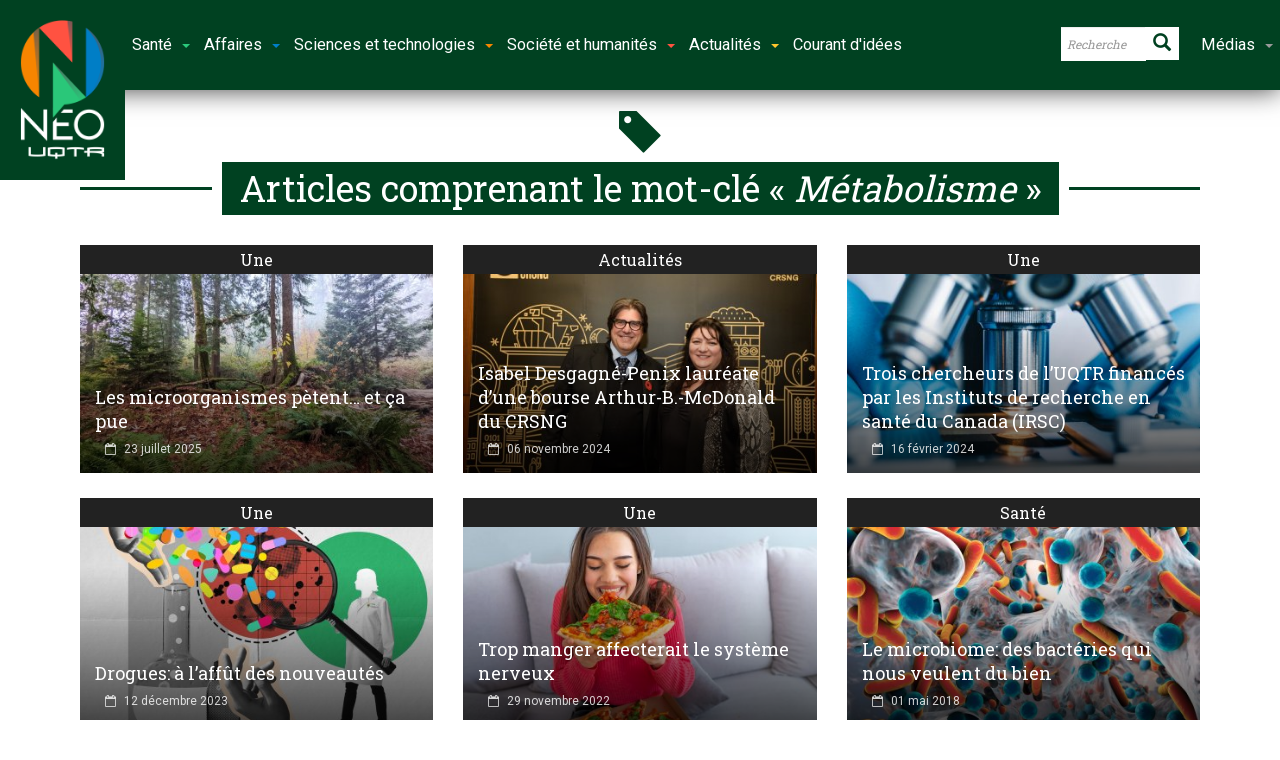

--- FILE ---
content_type: text/html; charset=UTF-8
request_url: https://neo.uqtr.ca/mot-cle/metabolisme/
body_size: 16781
content:
<!doctype html>
<!--[if lt IE 7]> <html class="no-js ie6 oldie"> <![endif]-->
<!--[if IE 7]>    <html class="no-js ie7 oldie"> <![endif]-->
<!--[if IE 8]>    <html class="no-js ie8 oldie"> <![endif]-->
<!--[if IE 9]>    <html class="no-js ie9 oldie"> <![endif]-->
<!--[if gt IE 8]><!--> <html class="no-js" lang="fr-CA" prefix="og: http://ogp.me/ns#"> <!--<![endif]-->
<head>
    <!-- start:global -->
    <meta charset="UTF-8" />
    <!--[if IE]><meta http-equiv="X-UA-Compatible" content="IE=Edge,chrome=1"><![endif]-->
    <!-- end:global -->

    <!-- start:responsive web design -->
    <meta name="viewport" content="width=device-width, initial-scale=1">
    <!-- end:responsive web design -->

    <link rel="pingback" href="https://neo.uqtr.ca/xmlrpc.php" />
    <meta name="google-site-verification" content="Zs6x-57DSE7AFvqNaJRMd3BYS2NFhR-nVoe9TjvdDgo" />
    <meta name="msvalidate.01" content="659963734F43110D9997EC027B921DE1" />
    <link href="https://fonts.googleapis.com/css?family=Roboto+Slab:400,700|Roboto:300,400,700|Material+Icons" rel="stylesheet">

    <link rel="icon" type="image/png" href="https://neo.uqtr.ca/wp-content/uploads/2018/02/favicon.ico"><link rel="apple-touch-icon" href="https://neo.uqtr.ca/wp-content/uploads/2018/02/neo57.png"><link rel="apple-touch-icon-precomposed" sizes="76x76" href="https://neo.uqtr.ca/wp-content/uploads/2018/02/neo76.png"><link rel="apple-touch-icon-precomposed" sizes="120x120" href="https://neo.uqtr.ca/wp-content/uploads/2018/02/neo120.png"><link rel="apple-touch-icon-precomposed" sizes="152x152" href="https://neo.uqtr.ca/wp-content/uploads/2018/02/neo152.png">
    <!-- start:wp_head -->
    <meta name='robots' content='index, follow, max-image-preview:large, max-snippet:-1, max-video-preview:-1' />
	<style>img:is([sizes="auto" i], [sizes^="auto," i]) { contain-intrinsic-size: 3000px 1500px }</style>
	
	<!-- This site is optimized with the Yoast SEO plugin v26.8 - https://yoast.com/product/yoast-seo-wordpress/ -->
	<title>Métabolisme &#8226; Néo UQTR</title>
	<link rel="canonical" href="https://neo.uqtr.ca/mot-cle/metabolisme/" />
	<meta property="og:locale" content="fr_CA" />
	<meta property="og:type" content="article" />
	<meta property="og:title" content="Métabolisme" />
	<meta property="og:url" content="https://neo.uqtr.ca/mot-cle/metabolisme/" />
	<meta property="og:site_name" content="Néo UQTR" />
	<meta name="twitter:card" content="summary_large_image" />
	<meta name="twitter:title" content="Métabolisme" />
	<meta name="twitter:site" content="@uqtr" />
	<script type="application/ld+json" class="yoast-schema-graph">{"@context":"https://schema.org","@graph":[{"@type":"CollectionPage","@id":"https://neo.uqtr.ca/mot-cle/metabolisme/","url":"https://neo.uqtr.ca/mot-cle/metabolisme/","name":"Métabolisme &#8226; Néo UQTR","isPartOf":{"@id":"https://neo.uqtr.ca/#website"},"primaryImageOfPage":{"@id":"https://neo.uqtr.ca/mot-cle/metabolisme/#primaryimage"},"image":{"@id":"https://neo.uqtr.ca/mot-cle/metabolisme/#primaryimage"},"thumbnailUrl":"https://neo.uqtr.ca/wp-content/uploads/2025/07/microorganismes_petent_couverture.jpg","breadcrumb":{"@id":"https://neo.uqtr.ca/mot-cle/metabolisme/#breadcrumb"},"inLanguage":"fr-CA"},{"@type":"ImageObject","inLanguage":"fr-CA","@id":"https://neo.uqtr.ca/mot-cle/metabolisme/#primaryimage","url":"https://neo.uqtr.ca/wp-content/uploads/2025/07/microorganismes_petent_couverture.jpg","contentUrl":"https://neo.uqtr.ca/wp-content/uploads/2025/07/microorganismes_petent_couverture.jpg","width":1466,"height":1099},{"@type":"BreadcrumbList","@id":"https://neo.uqtr.ca/mot-cle/metabolisme/#breadcrumb","itemListElement":[{"@type":"ListItem","position":1,"name":"Home","item":"https://neo.uqtr.ca/"},{"@type":"ListItem","position":2,"name":"Métabolisme"}]},{"@type":"WebSite","@id":"https://neo.uqtr.ca/#website","url":"https://neo.uqtr.ca/","name":"Néo UQTR","description":"Actualités | Reportages | Innovation","potentialAction":[{"@type":"SearchAction","target":{"@type":"EntryPoint","urlTemplate":"https://neo.uqtr.ca/?s={search_term_string}"},"query-input":{"@type":"PropertyValueSpecification","valueRequired":true,"valueName":"search_term_string"}}],"inLanguage":"fr-CA"}]}</script>
	<!-- / Yoast SEO plugin. -->


<link rel='dns-prefetch' href='//maps.googleapis.com' />
<link rel='dns-prefetch' href='//fonts.googleapis.com' />
<link rel='preconnect' href='https://fonts.gstatic.com' crossorigin />
<link rel="alternate" type="application/rss+xml" title="Néo UQTR &raquo; Flux" href="https://neo.uqtr.ca/feed/" />
<link rel="alternate" type="application/rss+xml" title="Néo UQTR &raquo; Flux de l’étiquette Métabolisme" href="https://neo.uqtr.ca/mot-cle/metabolisme/feed/" />
<script type="text/javascript">
/* <![CDATA[ */
window._wpemojiSettings = {"baseUrl":"https:\/\/s.w.org\/images\/core\/emoji\/15.0.3\/72x72\/","ext":".png","svgUrl":"https:\/\/s.w.org\/images\/core\/emoji\/15.0.3\/svg\/","svgExt":".svg","source":{"concatemoji":"https:\/\/neo.uqtr.ca\/wp-includes\/js\/wp-emoji-release.min.js?ver=6.7.4"}};
/*! This file is auto-generated */
!function(i,n){var o,s,e;function c(e){try{var t={supportTests:e,timestamp:(new Date).valueOf()};sessionStorage.setItem(o,JSON.stringify(t))}catch(e){}}function p(e,t,n){e.clearRect(0,0,e.canvas.width,e.canvas.height),e.fillText(t,0,0);var t=new Uint32Array(e.getImageData(0,0,e.canvas.width,e.canvas.height).data),r=(e.clearRect(0,0,e.canvas.width,e.canvas.height),e.fillText(n,0,0),new Uint32Array(e.getImageData(0,0,e.canvas.width,e.canvas.height).data));return t.every(function(e,t){return e===r[t]})}function u(e,t,n){switch(t){case"flag":return n(e,"\ud83c\udff3\ufe0f\u200d\u26a7\ufe0f","\ud83c\udff3\ufe0f\u200b\u26a7\ufe0f")?!1:!n(e,"\ud83c\uddfa\ud83c\uddf3","\ud83c\uddfa\u200b\ud83c\uddf3")&&!n(e,"\ud83c\udff4\udb40\udc67\udb40\udc62\udb40\udc65\udb40\udc6e\udb40\udc67\udb40\udc7f","\ud83c\udff4\u200b\udb40\udc67\u200b\udb40\udc62\u200b\udb40\udc65\u200b\udb40\udc6e\u200b\udb40\udc67\u200b\udb40\udc7f");case"emoji":return!n(e,"\ud83d\udc26\u200d\u2b1b","\ud83d\udc26\u200b\u2b1b")}return!1}function f(e,t,n){var r="undefined"!=typeof WorkerGlobalScope&&self instanceof WorkerGlobalScope?new OffscreenCanvas(300,150):i.createElement("canvas"),a=r.getContext("2d",{willReadFrequently:!0}),o=(a.textBaseline="top",a.font="600 32px Arial",{});return e.forEach(function(e){o[e]=t(a,e,n)}),o}function t(e){var t=i.createElement("script");t.src=e,t.defer=!0,i.head.appendChild(t)}"undefined"!=typeof Promise&&(o="wpEmojiSettingsSupports",s=["flag","emoji"],n.supports={everything:!0,everythingExceptFlag:!0},e=new Promise(function(e){i.addEventListener("DOMContentLoaded",e,{once:!0})}),new Promise(function(t){var n=function(){try{var e=JSON.parse(sessionStorage.getItem(o));if("object"==typeof e&&"number"==typeof e.timestamp&&(new Date).valueOf()<e.timestamp+604800&&"object"==typeof e.supportTests)return e.supportTests}catch(e){}return null}();if(!n){if("undefined"!=typeof Worker&&"undefined"!=typeof OffscreenCanvas&&"undefined"!=typeof URL&&URL.createObjectURL&&"undefined"!=typeof Blob)try{var e="postMessage("+f.toString()+"("+[JSON.stringify(s),u.toString(),p.toString()].join(",")+"));",r=new Blob([e],{type:"text/javascript"}),a=new Worker(URL.createObjectURL(r),{name:"wpTestEmojiSupports"});return void(a.onmessage=function(e){c(n=e.data),a.terminate(),t(n)})}catch(e){}c(n=f(s,u,p))}t(n)}).then(function(e){for(var t in e)n.supports[t]=e[t],n.supports.everything=n.supports.everything&&n.supports[t],"flag"!==t&&(n.supports.everythingExceptFlag=n.supports.everythingExceptFlag&&n.supports[t]);n.supports.everythingExceptFlag=n.supports.everythingExceptFlag&&!n.supports.flag,n.DOMReady=!1,n.readyCallback=function(){n.DOMReady=!0}}).then(function(){return e}).then(function(){var e;n.supports.everything||(n.readyCallback(),(e=n.source||{}).concatemoji?t(e.concatemoji):e.wpemoji&&e.twemoji&&(t(e.twemoji),t(e.wpemoji)))}))}((window,document),window._wpemojiSettings);
/* ]]> */
</script>
<style id='wp-emoji-styles-inline-css' type='text/css'>

	img.wp-smiley, img.emoji {
		display: inline !important;
		border: none !important;
		box-shadow: none !important;
		height: 1em !important;
		width: 1em !important;
		margin: 0 0.07em !important;
		vertical-align: -0.1em !important;
		background: none !important;
		padding: 0 !important;
	}
</style>
<link rel='stylesheet' id='wp-block-library-css' href='https://neo.uqtr.ca/wp-includes/css/dist/block-library/style.min.css?ver=6.7.4' type='text/css' media='all' />
<style id='classic-theme-styles-inline-css' type='text/css'>
/*! This file is auto-generated */
.wp-block-button__link{color:#fff;background-color:#32373c;border-radius:9999px;box-shadow:none;text-decoration:none;padding:calc(.667em + 2px) calc(1.333em + 2px);font-size:1.125em}.wp-block-file__button{background:#32373c;color:#fff;text-decoration:none}
</style>
<style id='global-styles-inline-css' type='text/css'>
:root{--wp--preset--aspect-ratio--square: 1;--wp--preset--aspect-ratio--4-3: 4/3;--wp--preset--aspect-ratio--3-4: 3/4;--wp--preset--aspect-ratio--3-2: 3/2;--wp--preset--aspect-ratio--2-3: 2/3;--wp--preset--aspect-ratio--16-9: 16/9;--wp--preset--aspect-ratio--9-16: 9/16;--wp--preset--color--black: #000000;--wp--preset--color--cyan-bluish-gray: #abb8c3;--wp--preset--color--white: #ffffff;--wp--preset--color--pale-pink: #f78da7;--wp--preset--color--vivid-red: #cf2e2e;--wp--preset--color--luminous-vivid-orange: #ff6900;--wp--preset--color--luminous-vivid-amber: #fcb900;--wp--preset--color--light-green-cyan: #7bdcb5;--wp--preset--color--vivid-green-cyan: #00d084;--wp--preset--color--pale-cyan-blue: #8ed1fc;--wp--preset--color--vivid-cyan-blue: #0693e3;--wp--preset--color--vivid-purple: #9b51e0;--wp--preset--gradient--vivid-cyan-blue-to-vivid-purple: linear-gradient(135deg,rgba(6,147,227,1) 0%,rgb(155,81,224) 100%);--wp--preset--gradient--light-green-cyan-to-vivid-green-cyan: linear-gradient(135deg,rgb(122,220,180) 0%,rgb(0,208,130) 100%);--wp--preset--gradient--luminous-vivid-amber-to-luminous-vivid-orange: linear-gradient(135deg,rgba(252,185,0,1) 0%,rgba(255,105,0,1) 100%);--wp--preset--gradient--luminous-vivid-orange-to-vivid-red: linear-gradient(135deg,rgba(255,105,0,1) 0%,rgb(207,46,46) 100%);--wp--preset--gradient--very-light-gray-to-cyan-bluish-gray: linear-gradient(135deg,rgb(238,238,238) 0%,rgb(169,184,195) 100%);--wp--preset--gradient--cool-to-warm-spectrum: linear-gradient(135deg,rgb(74,234,220) 0%,rgb(151,120,209) 20%,rgb(207,42,186) 40%,rgb(238,44,130) 60%,rgb(251,105,98) 80%,rgb(254,248,76) 100%);--wp--preset--gradient--blush-light-purple: linear-gradient(135deg,rgb(255,206,236) 0%,rgb(152,150,240) 100%);--wp--preset--gradient--blush-bordeaux: linear-gradient(135deg,rgb(254,205,165) 0%,rgb(254,45,45) 50%,rgb(107,0,62) 100%);--wp--preset--gradient--luminous-dusk: linear-gradient(135deg,rgb(255,203,112) 0%,rgb(199,81,192) 50%,rgb(65,88,208) 100%);--wp--preset--gradient--pale-ocean: linear-gradient(135deg,rgb(255,245,203) 0%,rgb(182,227,212) 50%,rgb(51,167,181) 100%);--wp--preset--gradient--electric-grass: linear-gradient(135deg,rgb(202,248,128) 0%,rgb(113,206,126) 100%);--wp--preset--gradient--midnight: linear-gradient(135deg,rgb(2,3,129) 0%,rgb(40,116,252) 100%);--wp--preset--font-size--small: 13px;--wp--preset--font-size--medium: 20px;--wp--preset--font-size--large: 36px;--wp--preset--font-size--x-large: 42px;--wp--preset--spacing--20: 0.44rem;--wp--preset--spacing--30: 0.67rem;--wp--preset--spacing--40: 1rem;--wp--preset--spacing--50: 1.5rem;--wp--preset--spacing--60: 2.25rem;--wp--preset--spacing--70: 3.38rem;--wp--preset--spacing--80: 5.06rem;--wp--preset--shadow--natural: 6px 6px 9px rgba(0, 0, 0, 0.2);--wp--preset--shadow--deep: 12px 12px 50px rgba(0, 0, 0, 0.4);--wp--preset--shadow--sharp: 6px 6px 0px rgba(0, 0, 0, 0.2);--wp--preset--shadow--outlined: 6px 6px 0px -3px rgba(255, 255, 255, 1), 6px 6px rgba(0, 0, 0, 1);--wp--preset--shadow--crisp: 6px 6px 0px rgba(0, 0, 0, 1);}:where(.is-layout-flex){gap: 0.5em;}:where(.is-layout-grid){gap: 0.5em;}body .is-layout-flex{display: flex;}.is-layout-flex{flex-wrap: wrap;align-items: center;}.is-layout-flex > :is(*, div){margin: 0;}body .is-layout-grid{display: grid;}.is-layout-grid > :is(*, div){margin: 0;}:where(.wp-block-columns.is-layout-flex){gap: 2em;}:where(.wp-block-columns.is-layout-grid){gap: 2em;}:where(.wp-block-post-template.is-layout-flex){gap: 1.25em;}:where(.wp-block-post-template.is-layout-grid){gap: 1.25em;}.has-black-color{color: var(--wp--preset--color--black) !important;}.has-cyan-bluish-gray-color{color: var(--wp--preset--color--cyan-bluish-gray) !important;}.has-white-color{color: var(--wp--preset--color--white) !important;}.has-pale-pink-color{color: var(--wp--preset--color--pale-pink) !important;}.has-vivid-red-color{color: var(--wp--preset--color--vivid-red) !important;}.has-luminous-vivid-orange-color{color: var(--wp--preset--color--luminous-vivid-orange) !important;}.has-luminous-vivid-amber-color{color: var(--wp--preset--color--luminous-vivid-amber) !important;}.has-light-green-cyan-color{color: var(--wp--preset--color--light-green-cyan) !important;}.has-vivid-green-cyan-color{color: var(--wp--preset--color--vivid-green-cyan) !important;}.has-pale-cyan-blue-color{color: var(--wp--preset--color--pale-cyan-blue) !important;}.has-vivid-cyan-blue-color{color: var(--wp--preset--color--vivid-cyan-blue) !important;}.has-vivid-purple-color{color: var(--wp--preset--color--vivid-purple) !important;}.has-black-background-color{background-color: var(--wp--preset--color--black) !important;}.has-cyan-bluish-gray-background-color{background-color: var(--wp--preset--color--cyan-bluish-gray) !important;}.has-white-background-color{background-color: var(--wp--preset--color--white) !important;}.has-pale-pink-background-color{background-color: var(--wp--preset--color--pale-pink) !important;}.has-vivid-red-background-color{background-color: var(--wp--preset--color--vivid-red) !important;}.has-luminous-vivid-orange-background-color{background-color: var(--wp--preset--color--luminous-vivid-orange) !important;}.has-luminous-vivid-amber-background-color{background-color: var(--wp--preset--color--luminous-vivid-amber) !important;}.has-light-green-cyan-background-color{background-color: var(--wp--preset--color--light-green-cyan) !important;}.has-vivid-green-cyan-background-color{background-color: var(--wp--preset--color--vivid-green-cyan) !important;}.has-pale-cyan-blue-background-color{background-color: var(--wp--preset--color--pale-cyan-blue) !important;}.has-vivid-cyan-blue-background-color{background-color: var(--wp--preset--color--vivid-cyan-blue) !important;}.has-vivid-purple-background-color{background-color: var(--wp--preset--color--vivid-purple) !important;}.has-black-border-color{border-color: var(--wp--preset--color--black) !important;}.has-cyan-bluish-gray-border-color{border-color: var(--wp--preset--color--cyan-bluish-gray) !important;}.has-white-border-color{border-color: var(--wp--preset--color--white) !important;}.has-pale-pink-border-color{border-color: var(--wp--preset--color--pale-pink) !important;}.has-vivid-red-border-color{border-color: var(--wp--preset--color--vivid-red) !important;}.has-luminous-vivid-orange-border-color{border-color: var(--wp--preset--color--luminous-vivid-orange) !important;}.has-luminous-vivid-amber-border-color{border-color: var(--wp--preset--color--luminous-vivid-amber) !important;}.has-light-green-cyan-border-color{border-color: var(--wp--preset--color--light-green-cyan) !important;}.has-vivid-green-cyan-border-color{border-color: var(--wp--preset--color--vivid-green-cyan) !important;}.has-pale-cyan-blue-border-color{border-color: var(--wp--preset--color--pale-cyan-blue) !important;}.has-vivid-cyan-blue-border-color{border-color: var(--wp--preset--color--vivid-cyan-blue) !important;}.has-vivid-purple-border-color{border-color: var(--wp--preset--color--vivid-purple) !important;}.has-vivid-cyan-blue-to-vivid-purple-gradient-background{background: var(--wp--preset--gradient--vivid-cyan-blue-to-vivid-purple) !important;}.has-light-green-cyan-to-vivid-green-cyan-gradient-background{background: var(--wp--preset--gradient--light-green-cyan-to-vivid-green-cyan) !important;}.has-luminous-vivid-amber-to-luminous-vivid-orange-gradient-background{background: var(--wp--preset--gradient--luminous-vivid-amber-to-luminous-vivid-orange) !important;}.has-luminous-vivid-orange-to-vivid-red-gradient-background{background: var(--wp--preset--gradient--luminous-vivid-orange-to-vivid-red) !important;}.has-very-light-gray-to-cyan-bluish-gray-gradient-background{background: var(--wp--preset--gradient--very-light-gray-to-cyan-bluish-gray) !important;}.has-cool-to-warm-spectrum-gradient-background{background: var(--wp--preset--gradient--cool-to-warm-spectrum) !important;}.has-blush-light-purple-gradient-background{background: var(--wp--preset--gradient--blush-light-purple) !important;}.has-blush-bordeaux-gradient-background{background: var(--wp--preset--gradient--blush-bordeaux) !important;}.has-luminous-dusk-gradient-background{background: var(--wp--preset--gradient--luminous-dusk) !important;}.has-pale-ocean-gradient-background{background: var(--wp--preset--gradient--pale-ocean) !important;}.has-electric-grass-gradient-background{background: var(--wp--preset--gradient--electric-grass) !important;}.has-midnight-gradient-background{background: var(--wp--preset--gradient--midnight) !important;}.has-small-font-size{font-size: var(--wp--preset--font-size--small) !important;}.has-medium-font-size{font-size: var(--wp--preset--font-size--medium) !important;}.has-large-font-size{font-size: var(--wp--preset--font-size--large) !important;}.has-x-large-font-size{font-size: var(--wp--preset--font-size--x-large) !important;}
:where(.wp-block-post-template.is-layout-flex){gap: 1.25em;}:where(.wp-block-post-template.is-layout-grid){gap: 1.25em;}
:where(.wp-block-columns.is-layout-flex){gap: 2em;}:where(.wp-block-columns.is-layout-grid){gap: 2em;}
:root :where(.wp-block-pullquote){font-size: 1.5em;line-height: 1.6;}
</style>
<link rel='stylesheet' id='esg-plugin-settings-css' href='https://neo.uqtr.ca/wp-content/plugins/essential-grid/public/assets/css/settings.css?ver=3.0.17.1' type='text/css' media='all' />
<link rel='stylesheet' id='tp-fontello-css' href='https://neo.uqtr.ca/wp-content/plugins/essential-grid/public/assets/font/fontello/css/fontello.css?ver=3.0.17.1' type='text/css' media='all' />
<link rel='stylesheet' id='ppress-frontend-css' href='https://neo.uqtr.ca/wp-content/plugins/wp-user-avatar/assets/css/frontend.min.css?ver=4.16.8' type='text/css' media='all' />
<link rel='stylesheet' id='ppress-flatpickr-css' href='https://neo.uqtr.ca/wp-content/plugins/wp-user-avatar/assets/flatpickr/flatpickr.min.css?ver=4.16.8' type='text/css' media='all' />
<link rel='stylesheet' id='ppress-select2-css' href='https://neo.uqtr.ca/wp-content/plugins/wp-user-avatar/assets/select2/select2.min.css?ver=6.7.4' type='text/css' media='all' />
<link rel='stylesheet' id='style-css' href='https://neo.uqtr.ca/wp-content/themes/newsgamer/style.css?ver=6.7.4' type='text/css' media='all' />
<link rel='stylesheet' id='child-theme-css' href='https://neo.uqtr.ca/wp-content/themes/newsgamer-child/style.css?ver=6.7.4' type='text/css' media='all' />
<link rel='stylesheet' id='miptheme-bootstrap-css' href='https://neo.uqtr.ca/wp-content/themes/newsgamer/assets/css/bootstrap.min.css?ver=3.0.1' type='text/css' media='all' />
<link rel='stylesheet' id='miptheme-external-styles-css' href='https://neo.uqtr.ca/wp-content/themes/newsgamer/assets/css/mip.external.css?ver=3.0.1' type='text/css' media='all' />
<link rel='stylesheet' id='miptheme-style-css' href='https://neo.uqtr.ca/wp-content/themes/newsgamer-child/style.css?ver=3.0.1' type='text/css' media='all' />
<link rel='stylesheet' id='miptheme-style-responsive-css' href='https://neo.uqtr.ca/wp-content/themes/newsgamer/assets/css/media-queries.css?ver=3.0.1' type='text/css' media='all' />
<link rel='stylesheet' id='miptheme-dynamic-css-css' href='https://neo.uqtr.ca/wp-content/themes/newsgamer-child/assets/css/dynamic.css?ver=1769001971' type='text/css' media='all' />
<link rel='stylesheet' id='typography-css-css' href='https://neo.uqtr.ca/wp-content/themes/newsgamer-child/assets/css/typography.css?ver=1769001971' type='text/css' media='all' />
<!--[if lt IE 9]>
<link rel='stylesheet' id='miptheme-photobox-ie-css' href='https://neo.uqtr.ca/wp-content/themes/newsgamer/assets/css/photobox.ie.css?ver=3.0.1' type='text/css' media='all' />
<![endif]-->
<link rel='stylesheet' id='evcal_google_fonts-css' href='//fonts.googleapis.com/css?family=Oswald%3A400%2C300%7COpen+Sans%3A700%2C400%2C400i%7CRoboto%3A700%2C400&#038;ver=6.7.4' type='text/css' media='screen' />
<link rel='stylesheet' id='evcal_cal_default-css' href='//neo.uqtr.ca/wp-content/plugins/eventON/assets/css/eventon_styles.css?ver=3.0.7' type='text/css' media='all' />
<link rel='stylesheet' id='evo_font_icons-css' href='//neo.uqtr.ca/wp-content/plugins/eventON/assets/fonts/all.css?ver=3.0.7' type='text/css' media='all' />
<link rel='stylesheet' id='eventon_dynamic_styles-css' href='//neo.uqtr.ca/wp-content/plugins/eventON/assets/css/eventon_dynamic_styles.css?ver=3.0.7' type='text/css' media='all' />
<link rel='stylesheet' id='essb-compiledcache-css' href='https://neo.uqtr.ca/wp-content/easysocialsharebuttons-assets/compiled/2566c291e59e185c12a331fef1e235f3.css?ver=6.7.4' type='text/css' media='all' />
<link rel="preload" as="style" href="https://fonts.googleapis.com/css?family=Roboto%20Slab&#038;display=swap&#038;ver=1698789334" /><link rel="stylesheet" href="https://fonts.googleapis.com/css?family=Roboto%20Slab&#038;display=swap&#038;ver=1698789334" media="print" onload="this.media='all'"><noscript><link rel="stylesheet" href="https://fonts.googleapis.com/css?family=Roboto%20Slab&#038;display=swap&#038;ver=1698789334" /></noscript><script type="text/javascript" src="https://neo.uqtr.ca/wp-includes/js/jquery/jquery.min.js?ver=3.7.1" id="jquery-core-js"></script>
<script type="text/javascript" src="https://neo.uqtr.ca/wp-includes/js/jquery/jquery-migrate.min.js?ver=3.4.1" id="jquery-migrate-js"></script>
<script type="text/javascript" src="https://neo.uqtr.ca/wp-content/plugins/wp-user-avatar/assets/flatpickr/flatpickr.min.js?ver=4.16.8" id="ppress-flatpickr-js"></script>
<script type="text/javascript" src="https://neo.uqtr.ca/wp-content/plugins/wp-user-avatar/assets/select2/select2.min.js?ver=4.16.8" id="ppress-select2-js"></script>
<script type="text/javascript" src="https://neo.uqtr.ca/wp-content/themes/newsgamer-child/assets/js/lienImageOverlay.js?ver=6.7.4" id="custom-script-js"></script>
<link rel="https://api.w.org/" href="https://neo.uqtr.ca/wp-json/" /><link rel="alternate" title="JSON" type="application/json" href="https://neo.uqtr.ca/wp-json/wp/v2/tags/1129" /><meta name="generator" content="Redux 4.5.10" />
<script type="text/javascript">var essb_settings = {"ajax_url":"https:\/\/neo.uqtr.ca\/wp-admin\/admin-ajax.php","essb3_nonce":"d39afbcb1f","essb3_plugin_url":"https:\/\/neo.uqtr.ca\/wp-content\/plugins\/easy-social-share-buttons3","essb3_stats":true,"essb3_ga":true,"essb3_ga_ntg":false,"essb3_ga_mode":"layers","blog_url":"https:\/\/neo.uqtr.ca\/","post_id":"36996","internal_stats":true};var essb_buttons_exist = !!document.getElementsByClassName("essb_links"); if(essb_buttons_exist == true) { document.addEventListener("DOMContentLoaded", function(event) { var ESSB_CACHE_URL = "https://neo.uqtr.ca/mot-cle/metabolisme/"; if(ESSB_CACHE_URL.indexOf("?") > -1) { ESSB_CACHE_URL += "&essb_counter_cache=rebuild"; } else { ESSB_CACHE_URL += "?essb_counter_cache=rebuild"; }; var xhr = new XMLHttpRequest(); xhr.open("GET",ESSB_CACHE_URL,true); xhr.send(); });}</script>

<!-- EventON Version -->
<meta name="generator" content="EventON 3.0.7" />

<meta name="generator" content="Powered by Slider Revolution 6.7.11 - responsive, Mobile-Friendly Slider Plugin for WordPress with comfortable drag and drop interface." />
<script></script><script></script><script>function setREVStartSize(e){
			//window.requestAnimationFrame(function() {
				window.RSIW = window.RSIW===undefined ? window.innerWidth : window.RSIW;
				window.RSIH = window.RSIH===undefined ? window.innerHeight : window.RSIH;
				try {
					var pw = document.getElementById(e.c).parentNode.offsetWidth,
						newh;
					pw = pw===0 || isNaN(pw) || (e.l=="fullwidth" || e.layout=="fullwidth") ? window.RSIW : pw;
					e.tabw = e.tabw===undefined ? 0 : parseInt(e.tabw);
					e.thumbw = e.thumbw===undefined ? 0 : parseInt(e.thumbw);
					e.tabh = e.tabh===undefined ? 0 : parseInt(e.tabh);
					e.thumbh = e.thumbh===undefined ? 0 : parseInt(e.thumbh);
					e.tabhide = e.tabhide===undefined ? 0 : parseInt(e.tabhide);
					e.thumbhide = e.thumbhide===undefined ? 0 : parseInt(e.thumbhide);
					e.mh = e.mh===undefined || e.mh=="" || e.mh==="auto" ? 0 : parseInt(e.mh,0);
					if(e.layout==="fullscreen" || e.l==="fullscreen")
						newh = Math.max(e.mh,window.RSIH);
					else{
						e.gw = Array.isArray(e.gw) ? e.gw : [e.gw];
						for (var i in e.rl) if (e.gw[i]===undefined || e.gw[i]===0) e.gw[i] = e.gw[i-1];
						e.gh = e.el===undefined || e.el==="" || (Array.isArray(e.el) && e.el.length==0)? e.gh : e.el;
						e.gh = Array.isArray(e.gh) ? e.gh : [e.gh];
						for (var i in e.rl) if (e.gh[i]===undefined || e.gh[i]===0) e.gh[i] = e.gh[i-1];
											
						var nl = new Array(e.rl.length),
							ix = 0,
							sl;
						e.tabw = e.tabhide>=pw ? 0 : e.tabw;
						e.thumbw = e.thumbhide>=pw ? 0 : e.thumbw;
						e.tabh = e.tabhide>=pw ? 0 : e.tabh;
						e.thumbh = e.thumbhide>=pw ? 0 : e.thumbh;
						for (var i in e.rl) nl[i] = e.rl[i]<window.RSIW ? 0 : e.rl[i];
						sl = nl[0];
						for (var i in nl) if (sl>nl[i] && nl[i]>0) { sl = nl[i]; ix=i;}
						var m = pw>(e.gw[ix]+e.tabw+e.thumbw) ? 1 : (pw-(e.tabw+e.thumbw)) / (e.gw[ix]);
						newh =  (e.gh[ix] * m) + (e.tabh + e.thumbh);
					}
					var el = document.getElementById(e.c);
					if (el!==null && el) el.style.height = newh+"px";
					el = document.getElementById(e.c+"_wrapper");
					if (el!==null && el) {
						el.style.height = newh+"px";
						el.style.display = "block";
					}
				} catch(e){
					console.log("Failure at Presize of Slider:" + e)
				}
			//});
		  };</script>
<style id="mipthemeoptions_framework-dynamic-css" title="dynamic-css" class="redux-options-output">body.page-id-0{background-color:#ffffff;}body.page-id-0{background-color:#ffffff;}</style><style id="mipthemeoptions_typo-dynamic-css" title="dynamic-css" class="redux-options-output">#header-navigation ul li a{padding-left:18px;}</style>    <!-- end:wp_head -->

    <!--[if lt IE 9]>
    <script src="https://neo.uqtr.ca/wp-content/themes/newsgamer/assets/js/respond.js"></script>
    <script src="https://neo.uqtr.ca/wp-content/themes/newsgamer/assets/js/html5shiv.js"></script>
    <![endif]-->
</head>
<body class="archive tag tag-metabolisme tag-1129 essb-10.8 sidebar-border vc-block-fx vc-block-shadow" itemscope itemtype="http://schema.org/WebPage">
    <nav class="navbar navbar-default yamm">
    <div class="container-fluid">
     <div class="navbar-header">
      <button type="button" class="navbar-toggle collapsed" data-toggle="collapse" data-target="#bs-example-navbar-collapse-1" aria-expanded="false">
       <span class="sr-only">Toggle navigation</span>
       <span class="icon-bar"></span>
       <span class="icon-bar"></span>
       <span class="icon-bar"></span>
      </button>
      <a class="navbar-brand" href="https://neo.uqtr.ca"><img src="https://neo.uqtr.ca/wp-content/themes/newsgamer-child/images/neo-uqtr-v.png" class="logo"></a>
     </div>

     <!-- Collect the nav links, forms, and other content for toggling -->
     <div class="collapse navbar-collapse" id="bs-example-navbar-collapse-1">
      <ul class="nav navbar-nav">

       <li class="dropdown">
        <a href="#" class="dropdown-toggle sante" data-toggle="dropdown" role="button" aria-haspopup="true" aria-expanded="false">Santé<span class="caret vertp"></span></a>

        <ul class="dropdown-menu sante">
         <li>
          <div class="row">
           <div class="col-md-12">
            <p class="portail-sante"><a href="https://neo.uqtr.ca/portail-sante/"><span class="glyphicon glyphicon-home" aria-hidden="true">&nbsp;</span>La santé à l'UQTR</a></p>    
           </div>
          </div>    
          <div class="row">
           <div class="col-md-6">
            <ul>
             <li><a href="https://neo.uqtr.ca/portail-sante/"><b>Portail Santé</a></b></li>
             <li><a href="https://neo.uqtr.ca/categorie/sante/anatomie/">Anatomie</a></li>
             <li><a href="https://neo.uqtr.ca/categorie/sante/pratique-sage-femme/">Pratique sage-femme</a></li>
             <li><a href="https://neo.uqtr.ca/categorie/sante/biologie-medicale/">Biologie médicale</a></li>
             <li><a href="https://neo.uqtr.ca/categorie/sante/chiropratique/">Chiropratique</a></li>
             <li><a href="https://neo.uqtr.ca/categorie/sante/ergotherapie/">Ergothérapie</a></li>
            </ul>
           </div>
           <div class="col-md-6">
            <ul>
             <li><a href="https://neo.uqtr.ca/categorie/sante/orthophonie/">Orthophonie</a></li>
             <li><a href="https://neo.uqtr.ca/categorie/sante/psychologie/">Psychologie</a></li>
             <li><a href="https://neo.uqtr.ca/categorie/sante/sciences-activite-physique/">Sciences de l'activité physique</a></li>
             <li><a href="https://neo.uqtr.ca/categorie/sante/medecine-podiatrique/">Médecine podiatrique</a></li>
             <li><a href="https://neo.uqtr.ca/categorie/sante/sciences-infirmieres/">Sciences infirmières</a></li>
             <li><a href="https://neo.uqtr.ca/publications"><span class="glyphicon glyphicon-book" aria-hidden="true"></span> Publications</a></li>
            </ul>
           </div>                           
          </div>
         </li>
        </ul>
       </li>

       <li class="dropdown">
        <a href="#" class="dropdown-toggle affaires" data-toggle="dropdown" role="button" aria-haspopup="true" aria-expanded="false">Affaires<span class="caret bleu"></span></a>
        <ul class="dropdown-menu affaires">
         <li>
          <div class="row">
           <div class="col-md-12">
            <p class="portail-affaires"><a href="https://neo.uqtr.ca/portail-affaires"><span class="glyphicon glyphicon-home" aria-hidden="true">&nbsp;</span>Les affaires à l'UQTR</a></p> 
           </div>
          </div>
          <div class="row">
           <div class="col-md-12">
            <ul>
             <li><a href="https://neo.uqtr.ca/portail-affaires/"><b>Portail Affaires</a></b></li> 
             <li><a href="https://neo.uqtr.ca/categorie/affaires/finance-economique">Finance et économique</a></li>
             <li><a href="https://neo.uqtr.ca/categorie/affaires/gestion-ressources-humaines">Gestion des ressources humaines</a></li>
             <li><a href="https://neo.uqtr.ca/categorie/affaires/management">Management</a></li>
             <li><a href="https://neo.uqtr.ca/categorie/affaires/marketing-systemes-information">Marketing et systèmes d'information</a></li>
             <li><a href="https://neo.uqtr.ca/categorie/affaires/sciences-comptables">Sciences comptables</a></li>
             <li><a href="https://neo.uqtr.ca/publications"><span class="glyphicon glyphicon-book" aria-hidden="true"></span> Publications</a></li>
            </ul>
           </div>
          </div>
         </li>
        </ul>
       </li>
       <li class="dropdown">
        <a href="#" class="dropdown-toggle sciences" data-toggle="dropdown" role="button" aria-haspopup="true" aria-expanded="false">Sciences et technologies<span class="caret orange"></span></a>
        <ul class="dropdown-menu sciences">
         <li>   
          <div class="row">
           <div class="col-md-12">
            <p class="portail-sciences"><a href="https://neo.uqtr.ca/portail-sciences-technologies"><span class="glyphicon glyphicon-home" aria-hidden="true">&nbsp;</span>Les sciences et technologies à l'UQTR</a></p> 
           </div>
          </div>
          <div class="row">
           <div class="col-md-6">
            <ul>
             <li><a href="https://neo.uqtr.ca/portail-sciences-technologies"><b>Portail Sciences et technologies</a></b></li>
             <li><a href="https://neo.uqtr.ca/categorie/sciences-technologies/chimie-biochimie-physique">Chimie, biochimie et physique</a></li>
             <li><a href="https://neo.uqtr.ca/categorie/sciences-technologies/genie-electrique-informatique">Génie électrique et informatique</a></li>
             <li><a href="https://neo.uqtr.ca/categorie/sciences-technologies/genie-industriel">Génie industriel</a></li>     
            </ul>
           </div>
           <div class="col-md-6">
            <ul>
             <li><a href="https://neo.uqtr.ca/categorie/sciences-technologies/genie-mecanique">Génie mécanique</a></li>
             <li><a href="https://neo.uqtr.ca/categorie/sciences-technologies/mathematiques-informatique">Mathématiques et informatique</a></li>
             <li><a href="https://neo.uqtr.ca/categorie/sciences-technologies/sciences-environnement">Sciences de l'environnement</a></li>
             <li><a href="https://neo.uqtr.ca/publications"><span class="glyphicon glyphicon-book" aria-hidden="true"></span> Publications</a></li>
            </ul>
           </div>
          </div>
         </li>
        </ul>               
       </li>
       <li class="dropdown">
        <a href="#" class="dropdown-toggle societe" data-toggle="dropdown" role="button" aria-haspopup="true" aria-expanded="false">Société et humanités<span class="caret rouge"></span></a>
        <ul class="dropdown-menu societe">
         <li>
          <div class="row">
           <div class="col-md-12">
            <p class="portail-societe"><a href="https://neo.uqtr.ca/portail-societe-humanites/"><b><span class="glyphicon glyphicon-home" aria-hidden="true">&nbsp;</span>La société et les humanités à l'UQTR</a></b></p>  
           </div>
          </div>
          <div class="row">
           <div class="col-md-6">
            <ul>
             <li><a href="https://neo.uqtr.ca/portail-societe-humanites/"><b>Portail Société et humanités</a></b></li>    
             <li><a href="https://neo.uqtr.ca/categorie/societe-humanites/langues-modernes-traduction">Langues modernes et traduction</a></li>
             <li><a href="https://neo.uqtr.ca/categorie/societe-humanites/lettres">Lettres</a></li>
             <li><a href="https://neo.uqtr.ca/categorie/societe-humanites/communication-sociale">Communication sociale</a></li>
             <li><a href="https://neo.uqtr.ca/categorie/societe-humanites/loisir-culture-tourisme">Loisir, culture et tourisme</a></li>
             
            </ul>
           </div>
           <div class="col-md-6">
            <ul>
             <li><a href="https://neo.uqtr.ca/categorie/societe-humanites/philosophie">Philosophie</a></li>    
             <li><a href="https://neo.uqtr.ca/categorie/societe-humanites/psychoeducation">Psychoéducation</a></li>
             <li><a href="https://neo.uqtr.ca/categorie/societe-humanites/arts">Arts</a></li>
             <li><a href="https://neo.uqtr.ca/categorie/societe-humanites/sciences-education">Sciences de l'éducation</a></li>
             <li><a href="https://neo.uqtr.ca/categorie/societe-humanites/sciences-humaines">Sciences humaines</a></li>
             <li><a href="https://neo.uqtr.ca/publications"><span class="glyphicon glyphicon-book" aria-hidden="true"></span> Publications</a></li>
            </ul>
           </div>
          </div>    
         </li>
        </ul>
       </li> 

       <li class="dropdown">
        <a href="https://neo.uqtr.ca" class="dropdown-toggle actualite" data-toggle="dropdown" role="button" aria-haspopup="true" aria-expanded="false">Actualités<span class="caret jaune"></span></a>

        <ul class="dropdown-menu actualites">
         <li>
          <div class="row">
           <div class="col-md-12">
            <p class="portail-actualites"><a href="https://neo.uqtr.ca/portail-actualites/"><span class="glyphicon glyphicon-home" aria-hidden="true">&nbsp;</span>Les actualités à l'UQTR</a>
            </p>    
           </div>
          </div>    
          <div class="row">
           <div class="col-md-12">  
            <ul>
             <li><b><a href="https://neo.uqtr.ca/portail-actualites/">Portail Actualités</a></b></li>            
             <li><a href="https://neo.uqtr.ca/categorie/actualites/campus/">Campus</a></li>
             <li><a href="https://neo.uqtr.ca/categorie/actualites/diplome/">Diplômés</a></li>
             <li><a href="https://neo.uqtr.ca/categorie/actualites/fondation-uqtr/">Fondation de l'UQTR</a></li>
             <li><a href="https://neo.uqtr.ca/categorie/actualites/formation/">Formation</a></li> 
             <li><a href="https://neo.uqtr.ca/categorie/actualites/international/">International</a></li>
             <li><a href="https://neo.uqtr.ca/categorie/actualites/patriotes/">Patriotes</a></li>
             <li><a href="https://neo.uqtr.ca/categorie/actualites/recherche/">Recherche</a></li>
             <li><a href="https://neo.uqtr.ca/categorie/actualites/vie-etudiante/">Vie étudiante</a></li>
             <li><a href="https://neo.uqtr.ca/participe-a-la-science/">Participe à la science</a></li>
			 <li><a href="https://neo.uqtr.ca/categorie/actualites/prix-et-distinctions/">Prix et distinctions</a></li>
            </ul>    
           </div>
          </div>
         </li>
        </ul>
       </li>

       <li>
        <a href="https://neo.uqtr.ca/courant-idees/" class="dropdown-toggle"  role="button" aria-haspopup="true" aria-expanded="false">Courant d'idées</a>
       </li>

     </ul>
      <ul class="nav navbar-nav navbar-right">
       <li class="dropdown">
        <a href="#" class="dropdown-toggle medias" data-toggle="dropdown" role="button" aria-haspopup="true" aria-expanded="false">Médias<span class="caret gris"></span></a>
        <ul class="dropdown-menu medias">
          <li>
           <div class="row">
             <div class="col-md-12">
              <ul>
               <li><a href="https://oraprdnt.uqtr.uquebec.ca/pls/public/genw050r.rechercher" target="new">Répertoire des experts</a></li>
               <li><a href="https://neo.uqtr.ca/categorie/medias/communiques/" target="new">Communiqués de presse</a></li>
               <li><a href="https://neo.uqtr.ca/categorie/medias/revue-presse/" target="new">Revue de presse</a></li>
              </ul>
              <div class="relationniste mb20">
               <p><b>Jean-François Hinse</b><br>
               Responsable des relations avec les médias<br>
               <span class="glyphicon glyphicon-phone-alt vertf" aria-hidden="true"></span> 819 376-5011, poste 2536<br>
               <span class="glyphicon glyphicon-envelope vertf" aria-hidden="true"></span> jean-francois.hinse@uqtr.ca</p>
              </div>
              
            </div>  
          </div>  
         </li>
        </ul>
       </li>
      </ul>  
      <form class="navbar-form navbar-right" role="search" method="get" action="https://neo.uqtr.ca">
        <div class="input-group">
        <input type="text" class="form-control" placeholder="Recherche" name="s">
          <div class="input-group-btn">
          <button class="btn btn-default" type="submit"><i class="glyphicon glyphicon-search"></i></button>
          </div>
        </div>
      </form>
     </div><!-- /.navbar-collapse -->
    </div><!-- /.container-fluid -->
   </nav>

   <script type="text/javascript">
    $(document).on('click', '.yamm .dropdown-menu', function(e) {
     e.stopPropagation()
    })  
   </script>

   <div id="fb-root"></div>
<script async defer crossorigin="anonymous" src="https://connect.facebook.net/fr_CA/sdk.js#xfbml=1&version=v4.0"></script>
    <!-- start:body-start -->
        <!-- end:body-start -->

    <!-- start:ad-top-banner -->
        <!-- end:ad-top-banner -->



<!-- start:page content -->
<div id="page-content" class="loop-cat hide-sidebar loop-cat-8 standard has-title clearfix">

  
  <!-- start:main -->
  <div id="main" class="content-container main">

    <div class="container">
      <div id="page-content" class="loop-cat hide-sidebar loop-cat-8 standard has-title search-page clearfix">
      <header>

        <span class="glyphicon glyphicon-tag icone-titre vertf" aria-hidden="true"></span>
        <h1 class="main-title"><span>Articles comprenant le mot-clé &laquo;<i>&nbsp;Métabolisme&nbsp;</i>&raquo;</span></h1>
      </header>

      
      <div class="cat-layout clearfix"><!-- start:row --><div class="row"><div class="col-sm-4">
                        <!-- start:article.default -->
                        <article class="def def-medium def-overlay">
                            
                            <figure class="overlay relative">
                                <a itemprop="url" href="https://neo.uqtr.ca/2025/07/23/les-microorganismes-petent-et-ca-pue/" class="thumb-overlay">
                                    <img width="409" height="263" src="https://neo.uqtr.ca/wp-content/uploads/2025/07/microorganismes_petent_couverture-409x263.jpg" class="img-responsive wp-post-image" alt="Les microorganismes pètent… et ça pue" itemprop="image" decoding="async" fetchpriority="high" srcset="https://neo.uqtr.ca/wp-content/uploads/2025/07/microorganismes_petent_couverture-409x263.jpg 409w, https://neo.uqtr.ca/wp-content/uploads/2025/07/microorganismes_petent_couverture-669x430.jpg 669w" sizes="(max-width: 409px) 100vw, 409px" />
                                </a>
                                <figcaption>
                                    <div class="entry">
                                        <span class="entry-category parent-cat-0 cat-0">
                        <a itemprop="url" href="">Une</a>
                    </span>
                                        <h3 itemprop="name">
                                            <a itemprop="url" href="https://neo.uqtr.ca/2025/07/23/les-microorganismes-petent-et-ca-pue/">Les microorganismes pètent… et ça pue</a>
                                        </h3>
                                        
                                        <div class="post-meta">
                                            <time class="entry-date" datetime="2025-07-23T08:30:32-04:00" itemprop="dateCreated">23 juillet 2025</time>
                                            
                                            
                                            
                                        </div>
                                    </div>
                                </figcaption>
                            </figure>
                        </article>
                        <!-- end:article.default -->
                    </div><div class="col-sm-4">
                        <!-- start:article.default -->
                        <article class="def def-medium def-overlay">
                            
                            <figure class="overlay relative">
                                <a itemprop="url" href="https://neo.uqtr.ca/2024/11/06/isabel-desgagne-penix-laureate-dune-bourse-arthur-b-mcdonald-du-crsng/" class="thumb-overlay">
                                    <img width="409" height="263" src="https://neo.uqtr.ca/wp-content/uploads/2024/11/NSERC-SJAM-78-scaled-409x263.jpg" class="img-responsive wp-post-image" alt="Isabel Desgagné-Penix lauréate d’une bourse Arthur-B.-McDonald du CRSNG" itemprop="image" decoding="async" srcset="https://neo.uqtr.ca/wp-content/uploads/2024/11/NSERC-SJAM-78-scaled-409x263.jpg 409w, https://neo.uqtr.ca/wp-content/uploads/2024/11/NSERC-SJAM-78-scaled-669x430.jpg 669w" sizes="(max-width: 409px) 100vw, 409px" />
                                </a>
                                <figcaption>
                                    <div class="entry">
                                        <span class="entry-category parent-cat-0 cat-0">
                        <a itemprop="url" href="">Actualités</a>
                    </span>
                                        <h3 itemprop="name">
                                            <a itemprop="url" href="https://neo.uqtr.ca/2024/11/06/isabel-desgagne-penix-laureate-dune-bourse-arthur-b-mcdonald-du-crsng/">Isabel Desgagné-Penix lauréate d’une bourse Arthur-B.-McDonald du CRSNG</a>
                                        </h3>
                                        
                                        <div class="post-meta">
                                            <time class="entry-date" datetime="2024-11-06T08:25:09-04:00" itemprop="dateCreated">06 novembre 2024</time>
                                            
                                            
                                            
                                        </div>
                                    </div>
                                </figcaption>
                            </figure>
                        </article>
                        <!-- end:article.default -->
                    </div><div class="col-sm-4">
                        <!-- start:article.default -->
                        <article class="def def-medium def-overlay">
                            
                            <figure class="overlay relative">
                                <a itemprop="url" href="https://neo.uqtr.ca/2024/02/16/trois-chercheurs-de-luqtr-finances-par-les-instituts-de-recherche-en-sante-du-canada-irsc/" class="thumb-overlay">
                                    <img width="409" height="263" src="https://neo.uqtr.ca/wp-content/uploads/2024/02/iStock-913394714-scaled-409x263.jpg" class="img-responsive wp-post-image" alt="Trois chercheurs de l’UQTR financés par les Instituts de recherche en santé du Canada (IRSC)" itemprop="image" decoding="async" srcset="https://neo.uqtr.ca/wp-content/uploads/2024/02/iStock-913394714-scaled-409x263.jpg 409w, https://neo.uqtr.ca/wp-content/uploads/2024/02/iStock-913394714-scaled-669x430.jpg 669w, https://neo.uqtr.ca/wp-content/uploads/2024/02/iStock-913394714-scaled-334x215.jpg 334w" sizes="(max-width: 409px) 100vw, 409px" />
                                </a>
                                <figcaption>
                                    <div class="entry">
                                        <span class="entry-category parent-cat-0 cat-0">
                        <a itemprop="url" href="">Une</a>
                    </span>
                                        <h3 itemprop="name">
                                            <a itemprop="url" href="https://neo.uqtr.ca/2024/02/16/trois-chercheurs-de-luqtr-finances-par-les-instituts-de-recherche-en-sante-du-canada-irsc/">Trois chercheurs de l’UQTR financés par les Instituts de recherche en santé du Canada (IRSC)</a>
                                        </h3>
                                        
                                        <div class="post-meta">
                                            <time class="entry-date" datetime="2024-02-16T08:49:33-04:00" itemprop="dateCreated">16 février 2024</time>
                                            
                                            
                                            
                                        </div>
                                    </div>
                                </figcaption>
                            </figure>
                        </article>
                        <!-- end:article.default -->
                    </div></div><!-- end:row --><!-- start:row --><div class="row"><div class="col-sm-4">
                        <!-- start:article.default -->
                        <article class="def def-medium def-overlay">
                            
                            <figure class="overlay relative">
                                <a itemprop="url" href="https://neo.uqtr.ca/2023/12/12/drogues-a-laffut-des-nouveautes/" class="thumb-overlay">
                                    <img width="409" height="263" src="https://neo.uqtr.ca/wp-content/uploads/2023/11/analyse_des_substances_psychoactives-409x263.jpg" class="img-responsive wp-post-image" alt="Drogues: à l’affût des nouveautés" itemprop="image" decoding="async" loading="lazy" srcset="https://neo.uqtr.ca/wp-content/uploads/2023/11/analyse_des_substances_psychoactives-409x263.jpg 409w, https://neo.uqtr.ca/wp-content/uploads/2023/11/analyse_des_substances_psychoactives-669x430.jpg 669w, https://neo.uqtr.ca/wp-content/uploads/2023/11/analyse_des_substances_psychoactives-334x215.jpg 334w" sizes="auto, (max-width: 409px) 100vw, 409px" />
                                </a>
                                <figcaption>
                                    <div class="entry">
                                        <span class="entry-category parent-cat-0 cat-0">
                        <a itemprop="url" href="">Une</a>
                    </span>
                                        <h3 itemprop="name">
                                            <a itemprop="url" href="https://neo.uqtr.ca/2023/12/12/drogues-a-laffut-des-nouveautes/">Drogues: à l’affût des nouveautés</a>
                                        </h3>
                                        
                                        <div class="post-meta">
                                            <time class="entry-date" datetime="2023-12-12T07:45:03-04:00" itemprop="dateCreated">12 décembre 2023</time>
                                            
                                            
                                            
                                        </div>
                                    </div>
                                </figcaption>
                            </figure>
                        </article>
                        <!-- end:article.default -->
                    </div><div class="col-sm-4">
                        <!-- start:article.default -->
                        <article class="def def-medium def-overlay">
                            
                            <figure class="overlay relative">
                                <a itemprop="url" href="https://neo.uqtr.ca/2022/11/29/trop-manger-affecterait-le-systeme-nerveux/" class="thumb-overlay">
                                    <img width="409" height="263" src="https://neo.uqtr.ca/wp-content/uploads/2022/11/obesite-systeme-nerveux-409x263.jpg" class="img-responsive wp-post-image" alt="Trop manger affecterait le système nerveux" itemprop="image" decoding="async" loading="lazy" srcset="https://neo.uqtr.ca/wp-content/uploads/2022/11/obesite-systeme-nerveux-409x263.jpg 409w, https://neo.uqtr.ca/wp-content/uploads/2022/11/obesite-systeme-nerveux-669x430.jpg 669w, https://neo.uqtr.ca/wp-content/uploads/2022/11/obesite-systeme-nerveux-334x215.jpg 334w" sizes="auto, (max-width: 409px) 100vw, 409px" />
                                </a>
                                <figcaption>
                                    <div class="entry">
                                        <span class="entry-category parent-cat-0 cat-0">
                        <a itemprop="url" href="">Une</a>
                    </span>
                                        <h3 itemprop="name">
                                            <a itemprop="url" href="https://neo.uqtr.ca/2022/11/29/trop-manger-affecterait-le-systeme-nerveux/">Trop manger affecterait le système nerveux</a>
                                        </h3>
                                        
                                        <div class="post-meta">
                                            <time class="entry-date" datetime="2022-11-29T15:00:02-04:00" itemprop="dateCreated">29 novembre 2022</time>
                                            
                                            
                                            
                                        </div>
                                    </div>
                                </figcaption>
                            </figure>
                        </article>
                        <!-- end:article.default -->
                    </div><div class="col-sm-4">
                        <!-- start:article.default -->
                        <article class="def def-medium def-overlay">
                            
                            <figure class="overlay relative">
                                <a itemprop="url" href="https://neo.uqtr.ca/2018/05/01/le-microbiome-des-bacteries-qui-nous-veulent-du-bien/" class="thumb-overlay">
                                    <img width="409" height="263" src="https://neo.uqtr.ca/wp-content/uploads/2018/05/microbiome-409x263.jpg" class="img-responsive wp-post-image" alt="Le microbiome: des bactéries qui nous veulent du bien" itemprop="image" decoding="async" loading="lazy" srcset="https://neo.uqtr.ca/wp-content/uploads/2018/05/microbiome-409x263.jpg 409w, https://neo.uqtr.ca/wp-content/uploads/2018/05/microbiome-669x430.jpg 669w, https://neo.uqtr.ca/wp-content/uploads/2018/05/microbiome-334x215.jpg 334w" sizes="auto, (max-width: 409px) 100vw, 409px" />
                                </a>
                                <figcaption>
                                    <div class="entry">
                                        <span class="entry-category parent-cat-0 cat-0">
                        <a itemprop="url" href="">Santé</a>
                    </span>
                                        <h3 itemprop="name">
                                            <a itemprop="url" href="https://neo.uqtr.ca/2018/05/01/le-microbiome-des-bacteries-qui-nous-veulent-du-bien/">Le microbiome: des bactéries qui nous veulent du bien</a>
                                        </h3>
                                        
                                        <div class="post-meta">
                                            <time class="entry-date" datetime="2018-05-01T14:58:56-04:00" itemprop="dateCreated">01 mai 2018</time>
                                            
                                            
                                            
                                        </div>
                                    </div>
                                </figcaption>
                            </figure>
                        </article>
                        <!-- end:article.default -->
                    </div></div><!-- end:row --></div>
    </div>
    <!-- end:main -->

    
  </div>
</div>
</div>
<!-- end:page content -->

            <!-- end:container -->

            <!-- start:ad-bottom-banner -->
                        <!-- end:ad-bottom-banner -->

            <!-- start:page footer -->
            <!-- start:page footer -->
<section id="page-footer">
<!-- start:footer-section-top -->
<section id="footer-section-top" class="footer-section-top-2">
    <!-- start:container -->
    <div class="container">

        <!-- start:row -->
        <div class="row">

            <!-- start:col -->
            <div class="col col-sm-4 text-left">
                <div id="footer-left"><a href="https://www.uqtr.ca"><img width="300" height="114" src="https://neo.uqtr.ca/wp-content/uploads/2018/04/h-UQTR-r-300x114.png" class="image wp-image-2529  attachment-medium size-medium" alt="Université du Québec à Trois-Rivières" style="max-width: 100%; height: auto;" decoding="async" loading="lazy" srcset="https://neo.uqtr.ca/wp-content/uploads/2018/04/h-UQTR-r-300x114.png 300w, https://neo.uqtr.ca/wp-content/uploads/2018/04/h-UQTR-r-768x291.png 768w, https://neo.uqtr.ca/wp-content/uploads/2018/04/h-UQTR-r-1024x388.png 1024w, https://neo.uqtr.ca/wp-content/uploads/2018/04/h-UQTR-r.png 1212w" sizes="auto, (max-width: 300px) 100vw, 300px" /></a></div>            </div>
            <!-- end:col -->

            <!-- start:col -->
            <div class="col col-sm-4 text-left">
                <div id="footer-center"><h3>Nous joindre</h3>			<div class="textwidget"><p><a href="mailto:neo@uqtr.ca">neo@uqtr.ca</a><br />
Partagez-nous vos nouvelles!</p>
</div>
		</div>            </div>
            <!-- end:col -->

            <!-- start:col -->
            <div class="col col-sm-4 text-left">
                <div id="footer-right"><h3>À propos</h3><div class="menu-contact-medias-container"><ul id="menu-contact-medias" class="menu"><li id="menu-item-16245" class="menu-item menu-item-type-custom menu-item-object-custom menu-item-16245"><a href="https://www.uqtr.ca/service-des-communications">Service des communications et des relations avec les diplômés</a></li>
<li id="menu-item-634" class="menu-item menu-item-type-post_type menu-item-object-page menu-item-634"><a href="https://neo.uqtr.ca/politique-editoriale/">Énoncé éditorial</a></li>
<li id="menu-item-635" class="menu-item menu-item-type-post_type menu-item-object-page menu-item-635"><a href="https://neo.uqtr.ca/enonce-de-confidentialite/">Énoncé de confidentialité</a></li>
</ul></div></div>            </div>
            <!-- end:col -->

        </div>
        <!-- end:row -->

    </div>
    <!-- end:container -->
</section>
<!-- end:footer-section-top -->
<!-- start:copyright -->
                        <div class="copyright">
                            <div class="container">
                                <div class="row">
                                    <!-- start:col -->
                                    <div class="col-xs-12 text-center">
                                        © <a href="http://www.uqtr.ca" target="new">Université du Québec à Trois-Rivières</a> 2020. Tous droits réservés.
                                    </div>
                                    <!-- end:col -->
                                </div>
                            </div>
                        </div>
                        <!-- end:copyright --></section>
<!-- end:page footer -->
            <!-- end:page footer -->

        </div>
        <!-- end:page inner wrap -->
    </div>
    <!-- end:page outer wrap -->

    <!-- start:wp_footer -->
    <script>
        "use strict";
        var miptheme_smooth_scrolling     = true;var miptheme_ajaxpagination_timer = 1000;var miptheme_sticky_sidebar_margin = 25;
        var mipthemeLocalCache = {};
        ( function () {
            "use strict";
            mipthemeLocalCache = {
                data: {},
                remove: function (resource_id) {
                    delete mipthemeLocalCache.data[resource_id];
                },
                exist: function (resource_id) {
                    return mipthemeLocalCache.data.hasOwnProperty(resource_id) && mipthemeLocalCache.data[resource_id] !== null;
                },
                get: function (resource_id) {
                    return mipthemeLocalCache.data[resource_id];
                },
                set: function (resource_id, cachedData) {
                    mipthemeLocalCache.remove(resource_id);
                    mipthemeLocalCache.data[resource_id] = cachedData;
                }
            };
        })();
    </script>
    
		<script>
			window.RS_MODULES = window.RS_MODULES || {};
			window.RS_MODULES.modules = window.RS_MODULES.modules || {};
			window.RS_MODULES.waiting = window.RS_MODULES.waiting || [];
			window.RS_MODULES.defered = true;
			window.RS_MODULES.moduleWaiting = window.RS_MODULES.moduleWaiting || {};
			window.RS_MODULES.type = 'compiled';
		</script>
				<script type="text/javascript" alt='evo_map_styles'>
		/*<![CDATA[*/
		var gmapstyles = 'default';
		/* ]]> */
		</script>		
		<script>var ajaxRevslider;function rsCustomAjaxContentLoadingFunction(){ajaxRevslider=function(obj){var content='',data={action:'revslider_ajax_call_front',client_action:'get_slider_html',token:'c986db2fa4',type:obj.type,id:obj.id,aspectratio:obj.aspectratio};jQuery.ajax({type:'post',url:'https://neo.uqtr.ca/wp-admin/admin-ajax.php',dataType:'json',data:data,async:false,success:function(ret,textStatus,XMLHttpRequest){if(ret.success==true)content=ret.data;},error:function(e){console.log(e);}});return content;};var ajaxRemoveRevslider=function(obj){return jQuery(obj.selector+' .rev_slider').revkill();};if(jQuery.fn.tpessential!==undefined)if(typeof(jQuery.fn.tpessential.defaults)!=='undefined')jQuery.fn.tpessential.defaults.ajaxTypes.push({type:'revslider',func:ajaxRevslider,killfunc:ajaxRemoveRevslider,openAnimationSpeed:0.3});}var rsCustomAjaxContent_Once=false;if(document.readyState==="loading")document.addEventListener('readystatechange',function(){if((document.readyState==="interactive"||document.readyState==="complete")&&!rsCustomAjaxContent_Once){rsCustomAjaxContent_Once=true;rsCustomAjaxContentLoadingFunction();}});else{rsCustomAjaxContent_Once=true;rsCustomAjaxContentLoadingFunction();}</script><div id='evo_global_data' data-d='{"calendars":[]}'></div><div class='evo_lightboxes' style='display:block'>					<div class='evo_lightbox eventcard eventon_events_list' id='' >
						<div class="evo_content_in">													
							<div class="evo_content_inin">
								<div class="evo_lightbox_content">
									<a class='evolbclose '>X</a>
									<div class='evo_lightbox_body eventon_list_event evo_pop_body evcal_eventcard'> </div>
								</div>
							</div>							
						</div>
					</div>
					</div><link rel='stylesheet' id='rs-plugin-settings-css' href='//neo.uqtr.ca/wp-content/plugins/revslider/sr6/assets/css/rs6.css?ver=6.7.11' type='text/css' media='all' />
<style id='rs-plugin-settings-inline-css' type='text/css'>
#rs-demo-id {}
</style>
<script type="text/javascript" src="//neo.uqtr.ca/wp-content/plugins/revslider/sr6/assets/js/rbtools.min.js?ver=6.7.11" defer async id="tp-tools-js"></script>
<script type="text/javascript" src="//neo.uqtr.ca/wp-content/plugins/revslider/sr6/assets/js/rs6.min.js?ver=6.7.11" defer async id="revmin-js"></script>
<script type="text/javascript" id="ppress-frontend-script-js-extra">
/* <![CDATA[ */
var pp_ajax_form = {"ajaxurl":"https:\/\/neo.uqtr.ca\/wp-admin\/admin-ajax.php","confirm_delete":"Are you sure?","deleting_text":"Deleting...","deleting_error":"An error occurred. Please try again.","nonce":"ecf5310b48","disable_ajax_form":"false","is_checkout":"0","is_checkout_tax_enabled":"0","is_checkout_autoscroll_enabled":"true"};
/* ]]> */
</script>
<script type="text/javascript" src="https://neo.uqtr.ca/wp-content/plugins/wp-user-avatar/assets/js/frontend.min.js?ver=4.16.8" id="ppress-frontend-script-js"></script>
<script type="text/javascript" src="https://neo.uqtr.ca/wp-content/themes/newsgamer-child/assets/js/categoriePortail.js?ver=1.0" id="mon-script-js"></script>
<script type="text/javascript" src="https://neo.uqtr.ca/wp-content/themes/newsgamer/assets/js/bootstrap.min.js?ver=3.0.1" id="miptheme-bootstrap-js"></script>
<script type="text/javascript" src="https://neo.uqtr.ca/wp-content/themes/newsgamer/assets/js/mip.external.min.js?ver=3.0.1" id="miptheme-external-js"></script>
<script type="text/javascript" id="miptheme-functions-js-extra">
/* <![CDATA[ */
var miptheme_ajax_url = {"ajaxurl":"https:\/\/neo.uqtr.ca\/wp-admin\/admin-ajax.php"};
/* ]]> */
</script>
<script type="text/javascript" src="https://neo.uqtr.ca/wp-content/themes/newsgamer/assets/js/functions.js?ver=3.0.1" id="miptheme-functions-js"></script>
<script type="text/javascript" src="https://maps.googleapis.com/maps/api/js?ver=1.0" id="evcal_gmaps-js"></script>
<script type="text/javascript" src="//neo.uqtr.ca/wp-content/plugins/eventON/assets/js/maps/eventon_gen_maps.js?ver=3.0.7" id="eventon_gmaps-js"></script>
<script type="text/javascript" src="//neo.uqtr.ca/wp-content/plugins/eventON/assets/js/eventon_functions.js?ver=3.0.7" id="evcal_functions-js"></script>
<script type="text/javascript" src="//neo.uqtr.ca/wp-content/plugins/eventON/assets/js/lib/jquery.easing.1.3.js?ver=1.0" id="evcal_easing-js"></script>
<script type="text/javascript" src="https://neo.uqtr.ca/wp-content/plugins/eventON/assets/js/lib/handlebars.js?ver=3.0.7" id="evo_handlebars-js"></script>
<script type="text/javascript" src="//neo.uqtr.ca/wp-content/plugins/eventON/assets/js/lib/jquery.mobile.min.js?ver=3.0.7" id="evo_mobile-js"></script>
<script type="text/javascript" src="https://neo.uqtr.ca/wp-content/plugins/eventON/assets/js/lib/moment.min.js?ver=3.0.7" id="evo_moment-js"></script>
<script type="text/javascript" src="//neo.uqtr.ca/wp-content/plugins/eventON/assets/js/lib/jquery.mousewheel.min.js?ver=3.0.7" id="evo_mouse-js"></script>
<script type="text/javascript" id="evcal_ajax_handle-js-extra">
/* <![CDATA[ */
var the_ajax_script = {"ajaxurl":"https:\/\/neo.uqtr.ca\/wp-admin\/admin-ajax.php","rurl":"https:\/\/neo.uqtr.ca\/wp-json\/","postnonce":"1c713f3c47","ajax_method":"ajax"};
/* ]]> */
</script>
<script type="text/javascript" src="//neo.uqtr.ca/wp-content/plugins/eventON/assets/js/eventon_script.js?ver=3.0.7" id="evcal_ajax_handle-js"></script>
<script></script><div class="essb-copylink-shadow"><div class="essb-copylink-window"><div class="essb-copylink-window-header"> <span>&nbsp;</span> <a href="#" class="essb-copylink-window-close"><svg style="width: 24px; height: 24px; padding: 5px;" height="32" viewBox="0 0 32 32" width="32" version="1.1" xmlns="http://www.w3.org/2000/svg"><path d="M32,25.7c0,0.7-0.3,1.3-0.8,1.8l-3.7,3.7c-0.5,0.5-1.1,0.8-1.9,0.8c-0.7,0-1.3-0.3-1.8-0.8L16,23.3l-7.9,7.9C7.6,31.7,7,32,6.3,32c-0.8,0-1.4-0.3-1.9-0.8l-3.7-3.7C0.3,27.1,0,26.4,0,25.7c0-0.8,0.3-1.3,0.8-1.9L8.7,16L0.8,8C0.3,7.6,0,6.9,0,6.3c0-0.8,0.3-1.3,0.8-1.9l3.7-3.6C4.9,0.2,5.6,0,6.3,0C7,0,7.6,0.2,8.1,0.8L16,8.7l7.9-7.9C24.4,0.2,25,0,25.7,0c0.8,0,1.4,0.2,1.9,0.8l3.7,3.6C31.7,4.9,32,5.5,32,6.3c0,0.7-0.3,1.3-0.8,1.8L23.3,16l7.9,7.9C31.7,24.4,32,25,32,25.7z"/></svg></a> </div><div class="essb-copylink-window-content"><div class="essb_copy_internal" style="display: flex; align-items: center;"><div style="width: calc(100% - 50px); padding: 5px;"><input type="text" id="essb_copy_link_field" style="width: 100%;padding: 5px 10px;font-size: 15px;background: #f5f6f7;border: 1px solid #ccc;font-family: -apple-system,BlinkMacSystemFont,"Segoe UI",Roboto,Oxygen-Sans,Ubuntu,Cantarell,\"Helvetica Neue\",sans-serif;" /></div><div style="width:50px;text-align: center;"><a href="#" class="essb-copy-link" title="Press to copy the link" style="color:#5867dd;background:#fff;padding:10px;text-decoration: none;"><svg style="width: 24px; height: 24px; fill: currentColor;" class="essb-svg-icon" aria-hidden="true" role="img" focusable="false" width="32" height="32" viewBox="0 0 32 32" xmlns="http://www.w3.org/2000/svg"><path d="M25.313 28v-18.688h-14.625v18.688h14.625zM25.313 6.688c1.438 0 2.688 1.188 2.688 2.625v18.688c0 1.438-1.25 2.688-2.688 2.688h-14.625c-1.438 0-2.688-1.25-2.688-2.688v-18.688c0-1.438 1.25-2.625 2.688-2.625h14.625zM21.313 1.313v2.688h-16v18.688h-2.625v-18.688c0-1.438 1.188-2.688 2.625-2.688h16z"></path></svg></a></div></div><div class="essb-copy-message" style="font-size: 13px; font-family: -apple-system,BlinkMacSystemFont,\"Segoe UI\",Roboto,Oxygen-Sans,Ubuntu,Cantarell,\"Helvetica Neue\",sans-serif;"></div></div></div></div>
<!-- JS generated by theme -->

<script>
    
</script>

<script type='text/javascript' src='https://neo.uqtr.ca/wp-content/easysocialsharebuttons-assets/compiled/2566c291e59e185c12a331fef1e235f3.js' async></script>    <!-- end:wp_footer -->

<!-- Global site tag (gtag.js) - Google Analytics -->
<script async src="https://www.googletagmanager.com/gtag/js?id=UA-92812736-2"></script>
<script>
window.dataLayer = window.dataLayer || [];
function gtag(){dataLayer.push(arguments);}
gtag('js', new Date());

gtag('config', 'UA-92812736-2');
</script>

</body>
</html>


--- FILE ---
content_type: text/css; charset=utf-8
request_url: https://neo.uqtr.ca/wp-content/themes/newsgamer-child/assets/css/dynamic.css?ver=1769001971
body_size: 4715
content:

span.entry-category.cat-1842 a,
.module-timeline article span.cat-1842 a {
    color: #004121 !important;
}

.module-timeline article i.bullet-1842 {
    background: #004121;
}

article.def-overlay span.entry-category.cat-1842 a,
.top-grid-layout-9 #single-post-header-full header span.cat-1842 a {
    color: #fff !important;
    background: #004121;
}

span.entry-category.parent-cat-1842 a,
.module-timeline article span.parent-cat-1842 a {
    color: #004121 !important;
}

.module-timeline article i.parent-bullet-1842 {
    background: #004121;
}

article.def-overlay span.entry-category.parent-cat-1842 a,
.top-grid-layout-9 #single-post-header-full header span.parent-cat-1842 a {
    color: #fff;
    background: #004121;
}


span.entry-category.cat-226 a,
.module-timeline article span.cat-226 a {
    color: #ffc52d !important;
}

.module-timeline article i.bullet-226 {
    background: #ffc52d;
}

article.def-overlay span.entry-category.cat-226 a,
.top-grid-layout-9 #single-post-header-full header span.cat-226 a {
    color: #fff !important;
    background: #ffc52d;
}

span.entry-category.parent-cat-226 a,
.module-timeline article span.parent-cat-226 a {
    color: #ffc52d !important;
}

.module-timeline article i.parent-bullet-226 {
    background: #ffc52d;
}

article.def-overlay span.entry-category.parent-cat-226 a,
.top-grid-layout-9 #single-post-header-full header span.parent-cat-226 a {
    color: #fff;
    background: #ffc52d;
}


span.entry-category.cat-244 a,
.module-timeline article span.cat-244 a {
    color: #007fc7 !important;
}

.module-timeline article i.bullet-244 {
    background: #007fc7;
}

article.def-overlay span.entry-category.cat-244 a,
.top-grid-layout-9 #single-post-header-full header span.cat-244 a {
    color: #fff !important;
    background: #007fc7;
}

span.entry-category.parent-cat-244 a,
.module-timeline article span.parent-cat-244 a {
    color: #007fc7 !important;
}

.module-timeline article i.parent-bullet-244 {
    background: #007fc7;
}

article.def-overlay span.entry-category.parent-cat-244 a,
.top-grid-layout-9 #single-post-header-full header span.parent-cat-244 a {
    color: #fff;
    background: #007fc7;
}


span.entry-category.cat-233 a,
.module-timeline article span.cat-233 a {
    color: #2ac87a !important;
}

.module-timeline article i.bullet-233 {
    background: #2ac87a;
}

article.def-overlay span.entry-category.cat-233 a,
.top-grid-layout-9 #single-post-header-full header span.cat-233 a {
    color: #fff !important;
    background: #2ac87a;
}


span.entry-category.cat-265 a,
.module-timeline article span.cat-265 a {
    color: #ff5341 !important;
}

.module-timeline article i.bullet-265 {
    background: #ff5341;
}

article.def-overlay span.entry-category.cat-265 a,
.top-grid-layout-9 #single-post-header-full header span.cat-265 a {
    color: #fff !important;
    background: #ff5341;
}


span.entry-category.cat-235 a,
.module-timeline article span.cat-235 a {
    color: #2ac87a !important;
}

.module-timeline article i.bullet-235 {
    background: #2ac87a;
}

article.def-overlay span.entry-category.cat-235 a,
.top-grid-layout-9 #single-post-header-full header span.cat-235 a {
    color: #fff !important;
    background: #2ac87a;
}


span.entry-category.cat-236 a,
.module-timeline article span.cat-236 a {
    color: #2ac87a !important;
}

.module-timeline article i.bullet-236 {
    background: #2ac87a;
}

article.def-overlay span.entry-category.cat-236 a,
.top-grid-layout-9 #single-post-header-full header span.cat-236 a {
    color: #fff !important;
    background: #2ac87a;
}


span.entry-category.cat-261 a,
.module-timeline article span.cat-261 a {
    color: #ff5341 !important;
}

.module-timeline article i.bullet-261 {
    background: #ff5341;
}

article.def-overlay span.entry-category.cat-261 a,
.top-grid-layout-9 #single-post-header-full header span.cat-261 a {
    color: #fff !important;
    background: #ff5341;
}


span.entry-category.cat-317 a,
.module-timeline article span.cat-317 a {
    color: #007fc7 !important;
}

.module-timeline article i.bullet-317 {
    background: #007fc7;
}

article.def-overlay span.entry-category.cat-317 a,
.top-grid-layout-9 #single-post-header-full header span.cat-317 a {
    color: #fff !important;
    background: #007fc7;
}


span.entry-category.cat-4215 a,
.module-timeline article span.cat-4215 a {
    color: #dd9933 !important;
}

.module-timeline article i.bullet-4215 {
    background: #dd9933;
}

article.def-overlay span.entry-category.cat-4215 a,
.top-grid-layout-9 #single-post-header-full header span.cat-4215 a {
    color: #fff !important;
    background: #dd9933;
}


span.entry-category.cat-237 a,
.module-timeline article span.cat-237 a {
    color: #2ac87a !important;
}

.module-timeline article i.bullet-237 {
    background: #2ac87a;
}

article.def-overlay span.entry-category.cat-237 a,
.top-grid-layout-9 #single-post-header-full header span.cat-237 a {
    color: #fff !important;
    background: #2ac87a;
}


span.entry-category.cat-3158 a,
.module-timeline article span.cat-3158 a {
    color: #007fc7 !important;
}

.module-timeline article i.bullet-3158 {
    background: #007fc7;
}

article.def-overlay span.entry-category.cat-3158 a,
.top-grid-layout-9 #single-post-header-full header span.cat-3158 a {
    color: #fff !important;
    background: #007fc7;
}


span.entry-category.cat-230 a,
.module-timeline article span.cat-230 a {
    color: #ffc52d !important;
}

.module-timeline article i.bullet-230 {
    background: #ffc52d;
}

article.def-overlay span.entry-category.cat-230 a,
.top-grid-layout-9 #single-post-header-full header span.cat-230 a {
    color: #fff !important;
    background: #ffc52d;
}


span.entry-category.cat-259 a,
.module-timeline article span.cat-259 a {
    color: #ff5341 !important;
}

.module-timeline article i.bullet-259 {
    background: #ff5341;
}

article.def-overlay span.entry-category.cat-259 a,
.top-grid-layout-9 #single-post-header-full header span.cat-259 a {
    color: #fff !important;
    background: #ff5341;
}


span.entry-category.cat-260 a,
.module-timeline article span.cat-260 a {
    color: #ff5341 !important;
}

.module-timeline article i.bullet-260 {
    background: #ff5341;
}

article.def-overlay span.entry-category.cat-260 a,
.top-grid-layout-9 #single-post-header-full header span.cat-260 a {
    color: #fff !important;
    background: #ff5341;
}


span.entry-category.cat-262 a,
.module-timeline article span.cat-262 a {
    color: #ff5341 !important;
}

.module-timeline article i.bullet-262 {
    background: #ff5341;
}

article.def-overlay span.entry-category.cat-262 a,
.top-grid-layout-9 #single-post-header-full header span.cat-262 a {
    color: #fff !important;
    background: #ff5341;
}


span.entry-category.cat-242 a,
.module-timeline article span.cat-242 a {
    color: #2ac87a !important;
}

.module-timeline article i.bullet-242 {
    background: #2ac87a;
}

article.def-overlay span.entry-category.cat-242 a,
.top-grid-layout-9 #single-post-header-full header span.cat-242 a {
    color: #fff !important;
    background: #2ac87a;
}


span.entry-category.cat-2535 a,
.module-timeline article span.cat-2535 a {
    color: #004121 !important;
}

.module-timeline article i.bullet-2535 {
    background: #004121;
}

article.def-overlay span.entry-category.cat-2535 a,
.top-grid-layout-9 #single-post-header-full header span.cat-2535 a {
    color: #fff !important;
    background: #004121;
}

span.entry-category.parent-cat-2535 a,
.module-timeline article span.parent-cat-2535 a {
    color: #004121 !important;
}

.module-timeline article i.parent-bullet-2535 {
    background: #004121;
}

article.def-overlay span.entry-category.parent-cat-2535 a,
.top-grid-layout-9 #single-post-header-full header span.parent-cat-2535 a {
    color: #fff;
    background: #004121;
}


span.entry-category.cat-238 a,
.module-timeline article span.cat-238 a {
    color: #2ac87a !important;
}

.module-timeline article i.bullet-238 {
    background: #2ac87a;
}

article.def-overlay span.entry-category.cat-238 a,
.top-grid-layout-9 #single-post-header-full header span.cat-238 a {
    color: #fff !important;
    background: #2ac87a;
}


span.entry-category.cat-263 a,
.module-timeline article span.cat-263 a {
    color: #ff5341 !important;
}

.module-timeline article i.bullet-263 {
    background: #ff5341;
}

article.def-overlay span.entry-category.cat-263 a,
.top-grid-layout-9 #single-post-header-full header span.cat-263 a {
    color: #fff !important;
    background: #ff5341;
}


span.entry-category.cat-234 a,
.module-timeline article span.cat-234 a {
    color: #2ac87a !important;
}

.module-timeline article i.bullet-234 {
    background: #2ac87a;
}

article.def-overlay span.entry-category.cat-234 a,
.top-grid-layout-9 #single-post-header-full header span.cat-234 a {
    color: #fff !important;
    background: #2ac87a;
}


span.entry-category.cat-264 a,
.module-timeline article span.cat-264 a {
    color: #ff5341 !important;
}

.module-timeline article i.bullet-264 {
    background: #ff5341;
}

article.def-overlay span.entry-category.cat-264 a,
.top-grid-layout-9 #single-post-header-full header span.cat-264 a {
    color: #fff !important;
    background: #ff5341;
}


span.entry-category.cat-240 a,
.module-timeline article span.cat-240 a {
    color: #2ac87a !important;
}

.module-timeline article i.bullet-240 {
    background: #2ac87a;
}

article.def-overlay span.entry-category.cat-240 a,
.top-grid-layout-9 #single-post-header-full header span.cat-240 a {
    color: #fff !important;
    background: #2ac87a;
}


span.entry-category.cat-232 a,
.module-timeline article span.cat-232 a {
    color: #2ac87a !important;
}

.module-timeline article i.bullet-232 {
    background: #2ac87a;
}

article.def-overlay span.entry-category.cat-232 a,
.top-grid-layout-9 #single-post-header-full header span.cat-232 a {
    color: #fff !important;
    background: #2ac87a;
}

span.entry-category.parent-cat-232 a,
.module-timeline article span.parent-cat-232 a {
    color: #2ac87a !important;
}

.module-timeline article i.parent-bullet-232 {
    background: #2ac87a;
}

article.def-overlay span.entry-category.parent-cat-232 a,
.top-grid-layout-9 #single-post-header-full header span.parent-cat-232 a {
    color: #fff;
    background: #2ac87a;
}


span.entry-category.cat-241 a,
.module-timeline article span.cat-241 a {
    color: #2ac87a !important;
}

.module-timeline article i.bullet-241 {
    background: #2ac87a;
}

article.def-overlay span.entry-category.cat-241 a,
.top-grid-layout-9 #single-post-header-full header span.cat-241 a {
    color: #fff !important;
    background: #2ac87a;
}


span.entry-category.cat-266 a,
.module-timeline article span.cat-266 a {
    color: #ff5341 !important;
}

.module-timeline article i.bullet-266 {
    background: #ff5341;
}

article.def-overlay span.entry-category.cat-266 a,
.top-grid-layout-9 #single-post-header-full header span.cat-266 a {
    color: #fff !important;
    background: #ff5341;
}


span.entry-category.cat-250 a,
.module-timeline article span.cat-250 a {
    color: #f78600 !important;
}

.module-timeline article i.bullet-250 {
    background: #f78600;
}

article.def-overlay span.entry-category.cat-250 a,
.top-grid-layout-9 #single-post-header-full header span.cat-250 a {
    color: #fff !important;
    background: #f78600;
}

span.entry-category.parent-cat-250 a,
.module-timeline article span.parent-cat-250 a {
    color: #f78600 !important;
}

.module-timeline article i.parent-bullet-250 {
    background: #f78600;
}

article.def-overlay span.entry-category.parent-cat-250 a,
.top-grid-layout-9 #single-post-header-full header span.parent-cat-250 a {
    color: #fff;
    background: #f78600;
}


span.entry-category.cat-267 a,
.module-timeline article span.cat-267 a {
    color: #ff5341 !important;
}

.module-timeline article i.bullet-267 {
    background: #ff5341;
}

article.def-overlay span.entry-category.cat-267 a,
.top-grid-layout-9 #single-post-header-full header span.cat-267 a {
    color: #fff !important;
    background: #ff5341;
}


span.entry-category.cat-243 a,
.module-timeline article span.cat-243 a {
    color: #2ac87a !important;
}

.module-timeline article i.bullet-243 {
    background: #2ac87a;
}

article.def-overlay span.entry-category.cat-243 a,
.top-grid-layout-9 #single-post-header-full header span.cat-243 a {
    color: #fff !important;
    background: #2ac87a;
}


span.entry-category.cat-258 a,
.module-timeline article span.cat-258 a {
    color: #ff5341 !important;
}

.module-timeline article i.bullet-258 {
    background: #ff5341;
}

article.def-overlay span.entry-category.cat-258 a,
.top-grid-layout-9 #single-post-header-full header span.cat-258 a {
    color: #fff !important;
    background: #ff5341;
}

span.entry-category.parent-cat-258 a,
.module-timeline article span.parent-cat-258 a {
    color: #ff5341 !important;
}

.module-timeline article i.parent-bullet-258 {
    background: #ff5341;
}

article.def-overlay span.entry-category.parent-cat-258 a,
.top-grid-layout-9 #single-post-header-full header span.parent-cat-258 a {
    color: #fff;
    background: #ff5341;
}


span.entry-category.cat-848 a,
.module-timeline article span.cat-848 a {
    color: #ffc52d !important;
}

.module-timeline article i.bullet-848 {
    background: #ffc52d;
}

article.def-overlay span.entry-category.cat-848 a,
.top-grid-layout-9 #single-post-header-full header span.cat-848 a {
    color: #fff !important;
    background: #ffc52d;
}



/* ==========================================================================
   Page Header
   ========================================================================== */


/**
 * Page Header
 */

#header-branding,
#header-branding h1,
#header-branding div.logo,
#header-branding .ad,
#header-branding .wrap-container {
    height: 115px;
    overflow: hidden;
}

/**
 * Top Navigation
 */

 #top-navigation {
     height: 35px;
 }


 /**
  * Header Navigation
  */

 #header-navigation {
     height: 50px;
     border-top-width: 0px;
     border-bottom-width: 5px;
     border-top-style: solid;
     border-bottom-style: solid;
     border-color: #004121;
 }

 #header-navigation ul#menu-main-nav {
     height: 50px;
     overflow: hidden;
 }

 #header-navigation .dropnav-container .dropnav-menu li a:hover {
     background: #004121;
 }

 #header-navigation a i.fa,
 #header-navigation a span.glyphicon,
 #header-navigation .subnav-container .subnav-menu li.current a {
     color: #004121;
 }

 #header-navigation ul li a {
     padding-bottom: 5px;
 }

 #header-navigation ul li a.main-menu-link:after {
     height: 5px;
 }

 
/* Lightbox - close button */
body.admin-bar .on #pbCloseBtn {
  top: 30px;
}


/* ==========================================================================
   Pagination
   ========================================================================== */

.post-pagination a:hover,
.post-pagination .current {
    background: #004121;
    border-color: #004121;
}

.page-links a:hover {
    background: #004121;
    border-color: #004121;
    color: #fff;
}


/* ==========================================================================
   Article
   ========================================================================== */

/**
* Default
*/

#page-content header h2 em,
#page-content header div.title em {
    font-style: normal;
    color: #004121;
}

.article-post p a,
.main p a {
    color: #004121;
}


/**
 * Comments
 */

.loop-cat-12 a.btn-fa-icon,
.loop-cat-12 .main article.def span.text a.more-link {
    background: #004121;
}

.loop-cat-12 .main article.def div.entry-meta a {
    color: #004121;
}


/**
 * Comments
 */

#comments-list li .comment-text header .reply a {
    color: #004121;
}


/* Module Tags */

.module-tags li a {
    border-color: #004121;
}

.module-tags li a span {
    background: #004121;
}


/**
 * Rating
 */
/*
 .article-post .review,
 .meter-wrapper .meter {
     border-color: #004121 !important;
 }
*/

.raty .star-on-png,
.raty .star-half-png,
.woocommerce ul.products li.product .star-rating,
.woocommerce-page ul.products li.product .star-rating,
.woocommerce .woocommerce-product-rating .star-rating {
    color: #004121;
}

.noUi-connect {
    background: #004121;
}




/* ==========================================================================
   VC Column Styles
   ========================================================================== */

/**
 * Style One
 */

.vc-block-fx .col-style-one .shadow-ver-right,
.vc-block-fx .col-style-two .shadow-ver-right,
.vc-block-fx .col-style-three .shadow-ver-right {
    background: none;
}

.vc-block-fx .col-style-one .shadow-box,
.vc-block-fx .col-style-two .shadow-box,
.vc-block-fx .col-style-three .shadow-box {
    background: none;
    padding-bottom: 10px;
}

.vc-block-fx .col-style-one .shadow-box:last-child,
.vc-block-fx .col-style-two .shadow-box:last-child,
.vc-block-fx .col-style-three .shadow-box:last-child {
    padding-bottom: 20px;
}


/* ==========================================================================
   Page Footer
   ========================================================================== */

#page-footer {
   border-color: #004121;
}

#footer-section-top a {
    color: #004121;
}





/* ==========================================================================
   bbPress
   ========================================================================== */

#bbpress-forums a {
   color: #004121;
}

#bbpress-forums a.page-numbers:hover,
#bbpress-forums .page-numbers.current {
    background: #004121;
    border-color: #004121;
}

@media (min-width: 1170px) {

    /* ==========================================================================
       General
       ========================================================================== */

    /**
     * Wrappers and containers
     */

     /* ==========================================================================
        Articles
        ========================================================================== */

     /**
     * Photo Gallery One
     */

     .loop-page-7 .article-post .miptheme-photo-gallery-one {
        margin-left: -233px;
        margin-right: -30px;
     }


     /**
      * Article Review Template
      */

      #article-post-review-header header {
          padding-left: 295px;
      }

      #single-post-header-full.header-loop-page-7 header {
          text-align: left;
          padding-left: 345px;
      }

     .loop-page-7 .article-post .row-review-template {
         padding-left: 0;
         padding-right: 0;
         margin-left: -25px;
     }

     .loop-page-7 .article-post .row-review-template .col {
         padding: 0 25px;
     }

     .loop-page-7 .article-post .row-review-template .col-info {
         padding: 0;
         margin-top: -30px;
         min-height: 200px;
         background: url(../../images/vertical-right-shadow.png) no-repeat 100% 100%;
     }

     .loop-page-7 .article-post .row-review-template .col-has-poster {
         margin-top: -178px;
     }

     .article-post-review-meta {
         padding: 25px;
         margin-bottom: 0;
         border-bottom: none;
         background: url(../../images/top-left-shadow.png) no-repeat 100% 0;
     }

     .article-post-review-meta p {
         margin-bottom: 15px;
     }

     .article-post-review-meta p span {
         display: block;
     }

     .loop-page-7 .article-post .review {
         margin-left: -233px;
         margin-right: -30px;
     }

     /**
      * User Reviews
      */

      #comment-user-reviews {
          margin: 25px -25px;
          padding: 25px 10px !important;
      }



     /* ==========================================================================
        Categories
        ========================================================================== */

     .loop-cat-2.full-width .main .row,
     .loop-cat-3.full-width .main .row,
     .main .loop-cat-3.full-width .row,
     .loop-cat-4.full-width .main .row,
     .loop-cat-5.full-width .main .row,
     .loop-cat-6.full-width .main .row,
     .loop-cat-12.full-width .main .row {
         margin: 0 -25px 30px -26px;
     }

     .loop-cat-7.full-width .main .row,
     .loop-cat-8.full-width .main .row,
     .loop-cat-9.full-width .main .row,
     .loop-cat-10.full-width .main .row {
         margin: 0 -25px 1px -26px;
     }

     .loop-cat-2.full-width .main div.entry,
     .loop-cat-3.full-width .main div.entry,
     .main .loop-cat-3.full-width div.entry,
     .hide-sidebar.loop-cat-4.full-width .main div.entry,
     .loop-cat-5.full-width .main div.entry,
     .loop-cat-6.full-width .main div.entry {
         padding: 0 25px;
     }

}



@media (min-width: 1200px) {

    /* ==========================================================================
       General
       ========================================================================== */

    /**
     * Wrappers and containers
     */

    .main.article {
        padding: 25px;
    }

    #page-content.left-sidebar .main,
    #page-content.right-sidebar .main {
        width: 820px;
    }

    #page-content.left-sidebar .main,
    #page-content.right-sidebar .main,
    #page-content.hide-sidebar .main  {
        padding: 25px 25px 0 25px;
    }

    .sidebar {
        width: 348px;
        padding: 24px;
    }

    .main .section-full,
    #page-content.left-sidebar .main .section-full,
    #page-content.right-sidebar .main .section-full,
    #page-content.hide-sidebar .main .section-full {
       margin: 0 -25px 0 -25px;
    }


    /* ==========================================================================
       Page Slider
       ========================================================================== */

    /**
     * Default
     */


    #page-slider article .main .col-md-4 {
        padding-right: 28px;
    }

    #page-slider article .main h2 {
        font-size: 22px;
        line-height: 26px;
    }

    #page-slider article .main p {
        line-height: 20px;
    }


    /* ==========================================================================
       Articles
       ========================================================================== */

    /**
     * Default
     */

    article.def h2 {
        font-size: 28px;
        line-height: 36px;
        font-weight: 400;
    }

    article.def h3 {
        font-size: 18px;
        line-height: 24px;
    }

    article.def h4 {
        font-size: 16px;
        line-height: 20px;
    }

    article.def-medium figure.overlay figcaption div.entry-meta {
        padding: 7px 14px;
    }

    article.def-small figure.overlay figcaption div.entry-meta {
        padding: 5px 10px;
    }


    /* ==========================================================================
       Articles
       ========================================================================== */

   .loop-cat-12 .main article.def figure img {
       margin-bottom: -100px;
   }

   .loop-cat-12 .main article.def div.entry {
       padding: 20px 25px 25px 110px;
       margin: 0 25px 20px 25px;
   }

   .loop-cat-12 .main article.no-image div.entry {
       padding: 0 0 25px 110px;
       margin: 0;
   }

   .loop-cat-12 a.btn-fa-icon {
       display: block;
   }

   /**
    * Photo Gallery One
    */

    .article-post .miptheme-photo-gallery-one {
        position: relative;
        margin-top: 30px;
        margin-left: -25px;
        margin-right: -25px;
        padding-left: 270px;
    }

   .loop-page-7 .article-post .miptheme-photo-gallery-one {
       margin-left: -294px;
       margin-right: -36px;
       padding-left: 270px;
   }

   .hide-sidebar.loop-page-7 .article-post .miptheme-photo-gallery-one {
       margin-left: -411px;
       padding-left: 388px;
   }

   .miptheme-photo-gallery-one .gallery-info {
       position: absolute;
       top: 0;
       left: 0;
       width: 270px;
       height: 375px;
       margin-top: 0;
   }

   .hide-sidebar .miptheme-photo-gallery-one .gallery-info {
       width: 388px;
       height: 533px;
   }


   /**
    * Article Review Template
    */

    .article-post .review {
        margin-left: -25px;
        margin-right: -25px;
        padding-top: 5px;
    }

    .article-post .review .review-circle-wrapper {
        top: -85px;
    }

    .article-post .review .score-desc {
        margin-top: 85px;
    }

    .loop-page-7 .article-post .review {
        margin: 30px -36px 30px -294px;
        padding: 20px;
    }

    .hide-sidebar.loop-page-7 .article-post .review {
        margin-left: -411px;
    }

    .loop-page-7 .article-post .review .review-circle-wrapper {
        top: -100px;
    }

    .loop-page-7 .article-post .review h4 {
        margin-top: 0;
    }

    .loop-page-7 .article-post .review .score-desc {
        position: relative;
        margin-top: 80px;
        left: auto;
        top: auto;
    }

    /* ==========================================================================
       Custom Sections
       ========================================================================== */

    /**
     * Shadows
     */

    .vc-block-shadow .shadow-box {
        margin: 0 -25px;
        padding: 22px 25px;
    }

    /**
     * Headers
     */

    #page-content section header h2,
    #page-content section header div.title {
        margin: 0 25px;
    }

    #page-content section .has-header header h2,
    #page-content section .has-header header div.title {
        margin: 0;
    }

    .vc-block-fx #page-content section header h2,
    .vc-block-fx #page-content section header div.title {
        padding: 0 25px;
        margin: 0;
    }

    /**
     * Section two
     */

    .section-two.section-full .def-medium .col-sm-6 {
        width: 253px
    }

    /**
     * Top Grid Layout Three
     */

     #top-grid.top-grid-layout-3.container .col-md-6 article.def:first-child img {
         height: 301px;
     }

}

@media (min-width: 1370px) {

    /* ==========================================================================
       General
       ========================================================================== */

    /**
     * Wrappers and containers
     */

    .container {
        width: 1340px;
    }

    #page-content.left-sidebar .main,
    #page-content.right-sidebar .main {
        width: 940px;
    }

    .sidebar {
        width: 398px;
    }


    /* ==========================================================================
       Articles
       ========================================================================== */

    /**
    * Default
    */

    article.def figure.overlay figcaption span.entry-comments {
        right: 10px;
        bottom: 5px;
    }

    article.def-medium figure.overlay figcaption span.entry-comments {
        right: 20px;
        bottom: 15px;
    }

    article.def-medium figure.overlay figcaption div.entry,
    article.def-medium figure.overlay figcaption div.entry div.entry-meta {
        padding: 25px 25px;
    }

    article.def-medium figure.overlay figcaption div.entry span.entry-comments {
        right: 25px;
        bottom: 25px;
    }

    .loop-cat article.def figure.overlay figcaption div.entry-meta {
        padding: 15px 20px;
    }


    /**
    * Photo Gallery One
    */

    .article-post .miptheme-photo-gallery-one {
        margin-left: -25px;
        padding-left: 310px;
    }

    .hide-sidebar .article-post .miptheme-photo-gallery-one {
        padding-left: 444px;
    }

    .loop-page-7 .article-post .miptheme-photo-gallery-one {
        margin-left: -334px;
        padding-left: 310px;
    }

    .hide-sidebar.loop-page-7 .article-post .miptheme-photo-gallery-one {
        margin-left: -467px;
        padding-left: 444px;
    }

    .miptheme-photo-gallery-one .gallery-info {
        width: 310px;
        height: 430px;
    }

    .hide-sidebar .miptheme-photo-gallery-one .gallery-info {
        width: 444px;
        height: 610px;
    }

    /**
     * Article Review Template
     */

     #single-post-header-full.header-loop-page-7 header {
         padding-left: 335px;
     }
     #single-post-header-full.hide-sidebar.header-loop-page-7 header {
         padding-left: 468px;
     }

     .loop-page-7 .article-post .review {
         margin-left: -334px;
         padding: 25px;
     }

     .hide-sidebar.loop-page-7 .article-post .review {
         margin-left: -467px;
     }


     /**
      * Top Grid Layout Three
      */

      #top-grid.top-grid-layout-3.container .col-md-6 article.def:first-child img {
          height: 344px;
      }

}

/* ==========================================================================
   Custom background for posts and pages
   ========================================================================== */
body.postid-39774,
body.page-id-39774 {
    background-color: #ffffff;
    background-image: url();
    background-repeat: ;
    background-position: ;
    background-attachment: ;
    background-size: ;
}
body.postid-39757,
body.page-id-39757 {
    background-color: #ffffff;
    background-image: url();
    background-repeat: ;
    background-position: ;
    background-attachment: ;
    background-size: ;
}
body.postid-39747,
body.page-id-39747 {
    background-color: #ffffff;
    background-image: url();
    background-repeat: ;
    background-position: ;
    background-attachment: ;
    background-size: ;
}
body.postid-39751,
body.page-id-39751 {
    background-color: #ffffff;
    background-image: url();
    background-repeat: ;
    background-position: ;
    background-attachment: ;
    background-size: ;
}
body.postid-39744,
body.page-id-39744 {
    background-color: #ffffff;
    background-image: url();
    background-repeat: ;
    background-position: ;
    background-attachment: ;
    background-size: ;
}
body.postid-39686,
body.page-id-39686 {
    background-color: #ffffff;
    background-image: url();
    background-repeat: ;
    background-position: ;
    background-attachment: ;
    background-size: ;
}
body.postid-39733,
body.page-id-39733 {
    background-color: #ffffff;
    background-image: url();
    background-repeat: ;
    background-position: ;
    background-attachment: ;
    background-size: ;
}
body.postid-39730,
body.page-id-39730 {
    background-color: #ffffff;
    background-image: url();
    background-repeat: ;
    background-position: ;
    background-attachment: ;
    background-size: ;
}
body.postid-39633,
body.page-id-39633 {
    background-color: #ffffff;
    background-image: url();
    background-repeat: ;
    background-position: ;
    background-attachment: ;
    background-size: ;
}
body.postid-39704,
body.page-id-39704 {
    background-color: #ffffff;
    background-image: url();
    background-repeat: ;
    background-position: ;
    background-attachment: ;
    background-size: ;
}
